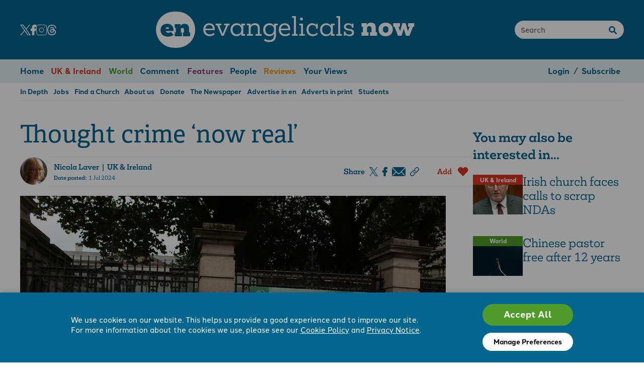

--- FILE ---
content_type: text/html; charset=utf-8
request_url: https://www.e-n.org.uk/uk-news/2024-07-thought-crime-now-real/
body_size: 44847
content:

<!DOCTYPE html>
<html>
<head>
    <meta charset="utf-8" />
    <title>
        Thought crime ‘now real’ | Evangelicals Now
    </title>
    
    <meta name="viewport" content="width=device-width, initial-scale=1" />

    <link rel="icon" href="/favicon.ico" sizes="32x32">
    <link rel="icon" href="/assets/images/favicon.iyatqzdxrbdeki7m.svg" type="image/svg+xml">
    <link rel="apple-touch-icon" href="/assets/images/favicon.yf4xptaoftvybn2f.png">

    
<meta property="og:title" content="Thought crime ‘now real’">
<meta property="og:url" content="https://www.e-n.org.uk/uk-news/2024-07-thought-crime-now-real/">

    
    <meta property="og:image" content="https://www.e-n.org.uk/media/images/file_barak3ahzqicwjas.2e16d0ba.fill-1200x630.format-jpeg.jpg">
    <meta name="twitter:image" content="https://www.e-n.org.uk/media/images/file_barak3ahzqicwjas.2e16d0ba.fill-1200x630.format-jpeg.jpg">

<meta property="og:description" content="A pro-life campaigner has been fined after refusing to move away from a &amp;lsquo;buffer zone&amp;rsquo; outside an abortion clinic in Birmingham.

Two police community support officers from West Midlands Police told Sebastian Vaughan-Spruce that he was breaching a Public Spaces Protection Order (PSPO) &amp;ndash; even though he had reportedly been standing silently outside the clinic.">
<meta property="og:type" content="website">

<meta name="twitter:card" content="summary">
<meta property="twitter:title" content="Thought crime ‘now real’">
<meta property="twitter:description" content="A pro-life campaigner has been fined after refusing to move away from a &amp;lsquo;buffer zone&amp;rsquo; outside an abortion clinic in Birmingham.

Two police community support officers from West Midlands Police told Sebastian Vaughan-Spruce that he was breaching a Public Spaces Protection Order (PSPO) &amp;ndash; even though he had reportedly been standing silently outside the clinic.">

    
    

    <link rel="stylesheet" href="https://use.typekit.net/dwc5tbt.css">
    <link rel="stylesheet" type="text/css" href="/assets/css/styles.nqfbhjrddc3b5nwz.css">
    

    <!-- Google tag (gtag.js) -->
<script>
  window.dataLayer = window.dataLayer || [];
  function gtag(){dataLayer.push(arguments);}

  gtag('consent', 'default', {
        'ad_storage': 'denied',
        'analytics_storage': 'denied',
        'functionality_storage': 'denied',
        'personalization_storage': 'denied',
        'security_storage': 'denied',
        'ad_user_data': 'denied',
        'ad_personalization': 'denied',
        'wait_for_update': 500,
    });
  gtag('js', new Date());

  gtag('config', 'G-4MWXX2P5HX'); 
</script>
<script async src="https://www.googletagmanager.com/gtag/js?id=G-4MWXX2P5HX"></script>
<meta name="google-site-verification" content="tZneaoV_1MB70eciA3rbC9rizS_6i5yT41Bfxjq_Gh4" />
<!-- FB pixel (default revoked consent, may be granted later) -->
<script>
!function(f,b,e,v,n,t,s)
{if(f.fbq)return;n=f.fbq=function(){n.callMethod?
n.callMethod.apply(n,arguments):n.queue.push(arguments)};
if(!f._fbq)f._fbq=n;n.push=n;n.loaded=!0;n.version='2.0';
n.queue=[];t=b.createElement(e);t.async=!0;
t.src=v;s=b.getElementsByTagName(e)[0];
s.parentNode.insertBefore(t,s)}(window, document,'script',
'https://connect.facebook.net/en_US/fbevents.js');
fbq('consent', 'revoke');
fbq('init', '1141388414175250');
fbq('track', 'PageView');
</script>
<noscript><img height="1" width="1" style="display:none"
src="https://www.facebook.com/tr?id=1141388414175250&ev=PageView&noscript=1"
/></noscript>
<!-- End Meta Pixel Code -->
</head>

<body>



<div class="header wrapper">
    <div class="header__socials">
        <a href="https://twitter.com/EvangelicalsNow" target="_blank" aria-label="Twitter"><svg xmlns="http://www.w3.org/2000/svg" xml:space="preserve" height='21' viewBox="0 0 20.87 21.329"><path d="m9.899 11.963-.826-1.181-6.568-9.396h2.828l5.3 7.583.826 1.18 6.89 9.857h-2.827ZM18.349 0l-6.746 7.842L6.214 0H0l8.148 11.858L0 21.328h1.841l7.124-8.28 5.69 8.28h6.215L12.42 9.032 20.19 0Z" style="fill-rule:nonzero;stroke:none"/></svg></a>
        <a href="https://www.facebook.com/EvangelicalsNow" target="_blank" aria-label="Facebook"><svg xmlns="http://www.w3.org/2000/svg" xml:space="preserve" height='21' viewBox="0 0 12 22"><path d="M13.5 1A4.5 4.5 0 0 0 9 5.5V9H6.5a.5.5 0 0 0-.5.5v4a.5.5 0 0 0 .5.5H9v8.5a.5.5 0 0 0 .5.5h4a.5.5 0 0 0 .5-.5V14h2.5a.5.5 0 0 0 .485-.379l1-4A.5.5 0 0 0 17.5 9H14V7.5A1.5 1.5 0 0 1 15.5 6h2a.5.5 0 0 0 .5-.5v-4a.5.5 0 0 0-.5-.5Z" style="fill-rule:nonzero;stroke:none" transform="translate(-6 -1)"/></svg></a>
        <a href="https://www.instagram.com/evangelicalsnow/" target="_blank" aria-label="Instagram"><svg xmlns="http://www.w3.org/2000/svg" xml:space="preserve" height='21' viewBox="0 0 21 20.293"><path d="M-70.734 79.625a1.23 1.23 0 0 0-1.227 1.226v2.916c0 .676.55 1.227 1.225 1.227h2.917c.676 0 1.225-.551 1.225-1.227v-2.916c0-.675-.55-1.226-1.225-1.226zm0 .266h2.915c.533 0 .962.428.962.96v2.916a.959.959 0 0 1-.962.962h-2.917a.959.959 0 0 1-.961-.962v-2.916c0-.532.43-.96.963-.96zm2.932.708a.233.237 0 0 0-.233.236.233.237 0 0 0 .233.237.233.237 0 0 0 .232-.237.233.237 0 0 0-.232-.236zm-1.475.495a1.217 1.217 0 1 0 .003 2.433 1.217 1.217 0 0 0-.003-2.433zm0 .263c.417 0 .954.339.95.952 0 .594-.496.953-.95.953-.433 0-.948-.344-.951-.953a.961.961 0 0 1 .95-.952z" style="opacity:1;stroke:none;stroke-miterlimit:10;" transform="matrix(3.78 0 0 3.78 271.979 -300.945)"/></svg></a>
        <a href="https://www.threads.net/@evangelicalsnow/" target="_blank" aria-label="Threads"><svg xmlns="http://www.w3.org/2000/svg" xml:space="preserve" height='21' viewBox="0 0 19.202 22.319"><path d="M14.94 10.344a7.688 7.688 0 0 0-.292-.132c-.172-3.175-1.907-4.992-4.82-5.01H9.79c-1.742 0-3.19.743-4.082 2.096l1.602 1.099C7.975 7.386 9.02 7.17 9.79 7.17h.027c.959.006 1.682.285 2.15.828.341.396.57.943.682 1.633-.85-.144-1.77-.189-2.752-.132-2.77.16-4.55 1.774-4.43 4.018.06 1.139.628 2.118 1.597 2.758.82.54 1.874.805 2.97.745 1.449-.08 2.585-.632 3.377-1.642.602-.768.983-1.762 1.151-3.015.69.417 1.202.965 1.484 1.624.48 1.12.509 2.96-.993 4.46-1.316 1.315-2.898 1.884-5.288 1.902-2.651-.02-4.657-.87-5.96-2.528-1.221-1.552-1.852-3.793-1.876-6.663.024-2.869.655-5.11 1.876-6.662 1.303-1.658 3.309-2.508 5.96-2.528 2.67.02 4.711.874 6.065 2.54.663.817 1.164 1.844 1.494 3.041l1.877-.5c-.4-1.475-1.03-2.745-1.886-3.798C15.58 1.117 13.042.022 9.772 0h-.013c-3.264.023-5.774 1.12-7.46 3.264C.8 5.171.025 7.825 0 11.152v.015c.026 3.327.8 5.98 2.3 7.888 1.686 2.143 4.196 3.241 7.46 3.264h.013c2.901-.02 4.946-.78 6.631-2.463 2.205-2.202 2.138-4.963 1.412-6.657-.522-1.216-1.515-2.203-2.874-2.855m-5.01 4.71c-1.214.069-2.474-.476-2.537-1.643-.046-.865.616-1.83 2.612-1.945.228-.013.452-.02.673-.02.724 0 1.402.07 2.019.206-.23 2.871-1.579 3.337-2.767 3.402" style="fill-rule:nonzero;stroke:none" transform="translate(.001)"/></svg></a>
    </div>
    <div class="header__logo">
        <a href="/"><span>en</span> evangelicals <strong>now</strong></a>
    </div>
    <div class="header__search">
        <form method="get" action="/search/">
        <input type="text" placeholder="Search" name="q">
        </form>
    </div>
    <div class="header__mobile-icons">
        <a href="#" data-open-mobile-menu class="header__mobile-open-menu"><svg xmlns="http://www.w3.org/2000/svg" xml:space="preserve" width="30" viewBox="0 0 30.221 23.824"><g fill="none" stroke="#fff" stroke-linecap="round" stroke-linejoin="round" stroke-width="3"><path stroke-width="2.511" d="M28.965 1.256H1.255"/><path stroke-width="2.511" d="M28.965 11.914H1.255"/><path stroke-width="2.511" d="M28.965 22.569H1.255"/></g></svg></a>
    </div>
</div>


<div class="menu__outer">
<div class="menu wrapper">
    <ul class="flow">
        <li><a href="/">Home</a></li>
        
            <li class="item-uk-news c-uk-news fg" ><a href="/uk-news/">UK &amp; Ireland</a></li>
        
            <li class="item-world-news c-world-news fg" ><a href="/world-news/">World</a></li>
        
            <li class="item-comment c-comment fg" ><a href="/comment/">Comment</a></li>
        
            <li class="item-features c-features fg" ><a href="/features/">Features</a></li>
        
            <li class="item-people c-people fg" ><a href="/people/">People</a></li>
        
            <li class="item-reviews c-reviews fg" ><a href="/reviews/">Reviews</a></li>
        
            <li class="item-your-views c-your-views fg" ><a href="/your-views/">Your Views</a></li>
        


        

        <li class="menu__right-items">
            
                <a href="/login/">Login</a>
                <span>/</span>
                <a href="/subscribe/">Subscribe</a>
            
        </li>
    </ul>
</div>
<div class="submenu wrapper">
    <ul class="flow">
        
            <li class="item-in-depth" ><a href="/in-depth/">In Depth</a></li>
        
            <li class="item-jobs" ><a href="/jobs/">Jobs</a></li>
        
            <li class="item-evangelical-churches" ><a href="/evangelical-churches/">Find a Church</a></li>
        
            <li class="item-about-us" ><a href="/about-us/">About us</a></li>
        
            <li class="item-donate" ><a href="/donate/">Donate</a></li>
        
            <li class="item-print-edition" ><a href="/print-edition/">The Newspaper</a></li>
        
            <li class="item-advertise-in-en" ><a href="/advertise-in-en/">Advertise in en</a></li>
        
            <li class="item-print-adverts" ><a href="/print-adverts/">Adverts in print</a></li>
        
            <li class="item-students" ><a href="/students/">Students</a></li>
        
    </ul>
</div>
</div>


<input type="hidden" name="csrfmiddlewaretoken" value="JpZguui5r6jXMvPsBFtZWCe2yG69RdEyUDKx7dq8f4EV4y02GhtTdrF8xa8JjFrO">





<div class="wrapper">
    <div class="columns flow gap-6 mb-2">
        <div class="columns__main article">
            

            
            <h1>Thought crime ‘now real’</h1>
            <div class="article__credit flow gap-2">
                <div class="article__credit-author">
                    
                        
                        <div class="article__credit-thumb">
                            <img src="/media/images/Nicola_Laver.2e16d0ba.fill-81x81.format-webp.webp" alt="" />
                        </div>
                    
                    <div class="article__credit-name">
                        
                            <a href="/in-depth/person/nicola-laver/">Nicola Laver</a> &nbsp;|&nbsp; 
                        
                        UK &amp; Ireland
                        
                        <div class="article__credit-date">
                            <strong>Date posted:</strong>&nbsp; 1 Jul 2024
                        </div>
                    </div>
                </div>
                
                <div class="article__credit-share">
                    Share
<a href="https://twitter.com/intent/tweet?url=https%3A//www.e-n.org.uk/uk-news/2024-07-thought-crime-now-real/" target="_blank" aria-label="Share on Twitter"><svg xmlns="http://www.w3.org/2000/svg" xml:space="preserve" height='18' viewBox="0 0 20.87 21.329"><path d="m9.899 11.963-.826-1.181-6.568-9.396h2.828l5.3 7.583.826 1.18 6.89 9.857h-2.827ZM18.349 0l-6.746 7.842L6.214 0H0l8.148 11.858L0 21.328h1.841l7.124-8.28 5.69 8.28h6.215L12.42 9.032 20.19 0Z" style="fill:#03668e;fill-opacity:1;fill-rule:nonzero;stroke:none"/></svg></a>
<a href="https://www.facebook.com/sharer/sharer.php?u=https%3A//www.e-n.org.uk/uk-news/2024-07-thought-crime-now-real/" target="_blank" aria-label="Share on Facebook"><svg xmlns="http://www.w3.org/2000/svg" xml:space="preserve" height='18' viewBox="0 0 12 22"><path d="M13.5 1A4.5 4.5 0 0 0 9 5.5V9H6.5a.5.5 0 0 0-.5.5v4a.5.5 0 0 0 .5.5H9v8.5a.5.5 0 0 0 .5.5h4a.5.5 0 0 0 .5-.5V14h2.5a.5.5 0 0 0 .485-.379l1-4A.5.5 0 0 0 17.5 9H14V7.5A1.5 1.5 0 0 1 15.5 6h2a.5.5 0 0 0 .5-.5v-4a.5.5 0 0 0-.5-.5Z" style="fill:#03668e;fill-opacity:1;fill-rule:nonzero;stroke:none" transform="translate(-6 -1)"/></svg></a>
<a href="mailto:?body=https%3A//www.e-n.org.uk/uk-news/2024-07-thought-crime-now-real/" target="_blank" aria-label="Share by email"><svg xmlns="http://www.w3.org/2000/svg" xml:space="preserve" height="18" viewBox="0 0 27.014 18"><g fill="#03668e" style="stroke-width:1.05338"><path d="M.472 192.304a.398.398 0 0 0 .556 0l3.039-3.04a.157.157 0 0 0 .037-.158.159.159 0 0 0-.125-.106l-.091-.006h-6.365a.157.157 0 0 0-.125.106.15.15 0 0 0 .037.158z" data-name="Path 1" style="stroke-width:.278705" transform="translate(10.812 -678.112) scale(3.588)"/><path d="M4.48 189.565a.056.056 0 0 0-.062 0l-1.945 1.945a.075.075 0 0 0 0 .113l1.569 1.569a.235.235 0 0 1-.333.332l-1.568-1.568a.08.08 0 0 0-.113 0l-.668.668a.866.866 0 0 1-1.22 0l-.666-.656a.075.075 0 0 0-.113 0l-1.568 1.568a.235.235 0 0 1-.333-.332l1.569-1.568a.075.075 0 0 0 0-.113l-1.945-1.945a.056.056 0 0 0-.063 0 .056.056 0 0 0-.034.042v3.763a.627.627 0 0 0 .627.627h6.274a.627.627 0 0 0 .628-.627v-3.763a.056.056 0 0 0-.035-.053z" data-name="Path 2" style="stroke-width:.278705" transform="translate(10.812 -678.112) scale(3.588)"/></g></svg></a>
<a href="https://www.e-n.org.uk/uk-news/2024-07-thought-crime-now-real/" data-copy-to-clipboard aria-label="Copy to clipboard"><svg xmlns="http://www.w3.org/2000/svg" xml:space="preserve" height="18" viewBox="0 0 17.997 17.999"><path d="M-13.368 179.663a.953.953 0 0 0-.675.278l-1.162 1.16a.961.961 0 0 0 0 1.353l.179.178a.96.96 0 0 0 1.352 0l.802-.803a.198.198 0 0 0 0-.28.198.198 0 0 0-.28-.001l-.804.802c-.22.22-.57.22-.79 0l-.177-.178a.555.555 0 0 1 0-.789l1.16-1.161c.22-.22.57-.22.79 0l.178.178a.198.198 0 0 0 .28 0 .198.198 0 0 0 0-.28l-.178-.178a.198.198 0 0 0 0-.002.953.953 0 0 0-.675-.278z" style="color:#000;fill:#03668e;stroke:none;stroke-width:.933753;stroke-linecap:round;stroke-linejoin:round;-inkscape-stroke:none" transform="matrix(3.78 0 0 3.78 58.517 -673.315)"/><path d="M-11.852 178.148a.953.953 0 0 0-.675.278.198.198 0 0 0-.002 0l-.803.803a.198.198 0 0 0 0 .28.198.198 0 0 0 .282 0l.803-.801c.22-.22.57-.22.79 0l.177.176c.22.22.22.57 0 .79l-1.16 1.162c-.22.22-.57.22-.79 0l-.179-.178a.198.198 0 0 0-.28 0 .198.198 0 0 0 0 .28l.179.178c.372.37.978.37 1.35 0l1.161-1.161a.96.96 0 0 0 0-1.35l-.178-.179a.953.953 0 0 0-.675-.278z" style="color:#000;fill:#03668e;stroke:none;stroke-width:.933753;stroke-linecap:round;stroke-linejoin:round;-inkscape-stroke:none" transform="matrix(3.78 0 0 3.78 58.517 -673.315)"/></svg></a>

                    <a class="article__credit-add" href="/subscribe/" ><span>Add</span>&nbsp;&nbsp;&nbsp;&nbsp;<svg xmlns="http://www.w3.org/2000/svg" xml:space="preserve" height="18" viewBox="0 0 29 24.753"><path fill="#d9361f" fill-rule="evenodd" d="M27.398 4.173c-2.266-4.65-8.49-5.562-12.063-1.984l-1.25 1.245-1.26-1.26C9.143-1.375 3.049-.484.778 4.167c-1.469 2.818-.786 6.38 1.443 8.62L13.45 24.48a.876.876 0 0 0 1.245.026.052.052 0 0 0 .026-.026l11.22-11.682c2.385-2.27 2.9-5.724 1.457-8.625"/></svg>&nbsp;&nbsp;&nbsp;
                    </a>
                </div>
            </div>
            
            <div class="article__image "
                 
                 >
                
                <img src="/media/images/file_barak3ahzqicwjastw6wnqoxqon7.width-846.format-webp.webp" alt="Thought crime ‘now real’" />
                <p>buffer zones protest</p>
            </div>
            

            <div class="article__body">
                
                
                    
<div class="text normal" >
    <p class="intro">A pro-life campaigner has been fined after refusing to move away from a &lsquo;buffer zone&rsquo; outside an abortion clinic in Birmingham.</p>

<p>Two police community support officers from West Midlands Police told Sebastian Vaughan-Spruce that he was breaching a Public Spaces Protection Order (PSPO) &ndash; even though he had reportedly been standing silently outside the clinic.</p>

<p>Under the Public Order Act, local authorities can impose abortion &lsquo;buffer zones&rsquo; making it an offence to engage in any act which has the effect of &lsquo;influencing any person&rsquo;s decision to access, provide or facilitate the provision of abortion services&rsquo;. Offenders face an unlimited fine.</p>
</div>

                

                
                    


<div class="subscribe-banner__fade"></div>
<div class="subscribe-banner" id="subscribe">

	

		<h3 data-block-key="uhya8">Would you like to read on?</h3><h4 data-block-key="c22b2">You can register with us now and get three free articles every month!</h4>

		

	



		<div style="position: absolute; overflow: hidden; width: 2px; height: 2px; left: -1000px;" aria-hidden="true">
    <form action="/submit/" method="post">
        <input type="hidden" name="csrfmiddlewaretoken" value="JpZguui5r6jXMvPsBFtZWCe2yG69RdEyUDKx7dq8f4EV4y02GhtTdrF8xa8JjFrO">
        <label>First Name</label>
        <input type="text" name="first_name" value="" tabindex="-1" />
        <label>Last Name</label>
        <input type="text" name="last_name" value="" tabindex="-1" />
        <label>Email</label>
        <input type="text" name="email" value="" tabindex="-1" />
        <label>Message</label>
        <textarea name="message" tabindex="-1"></textarea>
        <button type="submit" tabindex="-1">Please do not click</button>
    </form>
</div>


		<form method="post" class="form labels-above">
			<input type="hidden" name="csrfmiddlewaretoken" value="JpZguui5r6jXMvPsBFtZWCe2yG69RdEyUDKx7dq8f4EV4y02GhtTdrF8xa8JjFrO">
			<div class="flow thirds wrap col-gap-3">
				<div class="form-group">
					<label>First name</label>
					<input type="text" name="first_name" required id="id_first_name">
				</div>
				<div class="form-group">
					<label>Last name</label>
					<input type="text" name="last_name" required id="id_last_name">
				</div>
				<div class="form-group">
					<label>Email</label>
					<input type="email" name="email" maxlength="320" required id="id_email">
				</div>
				<div class="form-group">
					<label>Password</label>
					<input type="password" name="password" required id="id_password">
				</div>
				<div class="form-group">
					<label>Confirm password</label>
					<input type="password" name="password_again" required id="id_password_again">
				</div>
				<input type="hidden" name="word" value="" id="word_input" />
				<script>
					setTimeout(function() {
						document.getElementById('word_input').value = 'ac' + 'cess';
					}, 2000);
				</script>
				<div class="form-group">
					<label>&nbsp;</label>
					<button type="submit">Register</button>
				</div>
			</div>

		</form>

		<div class="subscribe-banner__copy">
			<p class="subscribe-banner__call">
				Or become a <a href="/subscribe/">subscriber</a> to get <i>unlimited access</i>
				<!-- Or become a <a href="/subscribe/">subscriber</a> to get <span>unlimited access</span> -->
			</p>
			<p class="subscribe-banner__links">Already have an account? <a href="/login?next=/uk-news/2024-07-thought-crime-now-real/">log in</a> &nbsp;|&nbsp; Have an access&nbsp;code? <a href="?access_code#subscribe">click here</a></p>
			<p class="subscribe-banner__smallprint">Click <a href="/privacy-policy/" target="_blank">here</a> to find out how we take care of your personal&nbsp;data.</p>
		</div>

	


</div>
<div class="subscribe-banner__under"></div>

                
            </div>

            <div class="article__stats flow gap-2">
                <div class="article__stats-share">
                    Share
                    <a href="https://twitter.com/intent/tweet?url=https%3A//www.e-n.org.uk/uk-news/2024-07-thought-crime-now-real/" aria-label="Share on Twitter"><svg xmlns="http://www.w3.org/2000/svg" xml:space="preserve" height='18' viewBox="0 0 20.87 21.329"><path d="m9.899 11.963-.826-1.181-6.568-9.396h2.828l5.3 7.583.826 1.18 6.89 9.857h-2.827ZM18.349 0l-6.746 7.842L6.214 0H0l8.148 11.858L0 21.328h1.841l7.124-8.28 5.69 8.28h6.215L12.42 9.032 20.19 0Z" style="fill:#03668e;fill-opacity:1;fill-rule:nonzero;stroke:none"/></svg></a>
                    <a href="https://www.facebook.com/sharer/sharer.php?u=https%3A//www.e-n.org.uk/uk-news/2024-07-thought-crime-now-real/" aria-label="Share on Facebook"><svg xmlns="http://www.w3.org/2000/svg" xml:space="preserve" height='18' viewBox="0 0 12 22"><path d="M13.5 1A4.5 4.5 0 0 0 9 5.5V9H6.5a.5.5 0 0 0-.5.5v4a.5.5 0 0 0 .5.5H9v8.5a.5.5 0 0 0 .5.5h4a.5.5 0 0 0 .5-.5V14h2.5a.5.5 0 0 0 .485-.379l1-4A.5.5 0 0 0 17.5 9H14V7.5A1.5 1.5 0 0 1 15.5 6h2a.5.5 0 0 0 .5-.5v-4a.5.5 0 0 0-.5-.5Z" style="fill:#03668e;fill-opacity:1;fill-rule:nonzero;stroke:none" transform="translate(-6 -1)"/></svg></a>
                    <a href="mailto:?body=https%3A//www.e-n.org.uk/uk-news/2024-07-thought-crime-now-real/" aria-label="Share by email"><svg xmlns="http://www.w3.org/2000/svg" xml:space="preserve" height="18" viewBox="0 0 27.014 18"><g fill="#03668e" style="stroke-width:1.05338"><path d="M.472 192.304a.398.398 0 0 0 .556 0l3.039-3.04a.157.157 0 0 0 .037-.158.159.159 0 0 0-.125-.106l-.091-.006h-6.365a.157.157 0 0 0-.125.106.15.15 0 0 0 .037.158z" data-name="Path 1" style="stroke-width:.278705" transform="translate(10.812 -678.112) scale(3.588)"/><path d="M4.48 189.565a.056.056 0 0 0-.062 0l-1.945 1.945a.075.075 0 0 0 0 .113l1.569 1.569a.235.235 0 0 1-.333.332l-1.568-1.568a.08.08 0 0 0-.113 0l-.668.668a.866.866 0 0 1-1.22 0l-.666-.656a.075.075 0 0 0-.113 0l-1.568 1.568a.235.235 0 0 1-.333-.332l1.569-1.568a.075.075 0 0 0 0-.113l-1.945-1.945a.056.056 0 0 0-.063 0 .056.056 0 0 0-.034.042v3.763a.627.627 0 0 0 .627.627h6.274a.627.627 0 0 0 .628-.627v-3.763a.056.056 0 0 0-.035-.053z" data-name="Path 2" style="stroke-width:.278705" transform="translate(10.812 -678.112) scale(3.588)"/></g></svg></a>

                    <a href="https://www.e-n.org.uk/uk-news/2024-07-thought-crime-now-real/" data-copy-to-clipboard aria-label="Copy to clipboard"><svg xmlns="http://www.w3.org/2000/svg" xml:space="preserve" height="18" viewBox="0 0 17.997 17.999"><path d="M-13.368 179.663a.953.953 0 0 0-.675.278l-1.162 1.16a.961.961 0 0 0 0 1.353l.179.178a.96.96 0 0 0 1.352 0l.802-.803a.198.198 0 0 0 0-.28.198.198 0 0 0-.28-.001l-.804.802c-.22.22-.57.22-.79 0l-.177-.178a.555.555 0 0 1 0-.789l1.16-1.161c.22-.22.57-.22.79 0l.178.178a.198.198 0 0 0 .28 0 .198.198 0 0 0 0-.28l-.178-.178a.198.198 0 0 0 0-.002.953.953 0 0 0-.675-.278z" style="color:#000;fill:#03668e;stroke:none;stroke-width:.933753;stroke-linecap:round;stroke-linejoin:round;-inkscape-stroke:none" transform="matrix(3.78 0 0 3.78 58.517 -673.315)"/><path d="M-11.852 178.148a.953.953 0 0 0-.675.278.198.198 0 0 0-.002 0l-.803.803a.198.198 0 0 0 0 .28.198.198 0 0 0 .282 0l.803-.801c.22-.22.57-.22.79 0l.177.176c.22.22.22.57 0 .79l-1.16 1.162c-.22.22-.57.22-.79 0l-.179-.178a.198.198 0 0 0-.28 0 .198.198 0 0 0 0 .28l.179.178c.372.37.978.37 1.35 0l1.161-1.161a.96.96 0 0 0 0-1.35l-.178-.179a.953.953 0 0 0-.675-.278z" style="color:#000;fill:#03668e;stroke:none;stroke-width:.933753;stroke-linecap:round;stroke-linejoin:round;-inkscape-stroke:none" transform="matrix(3.78 0 0 3.78 58.517 -673.315)"/></svg></a>
                </div>
                <div class="article__nav-links">
                    
                    <a href="/uk-news/2024-07-killing-of-disabled-unborn-on-the-rise/" >&lt; Previous article</a><span>|</span>
                    
                    <a href="../">UK &amp; Ireland</a><span>|</span>
                    
                    <a href="/uk-news/2024-07-fishers-of-men-and-fish/" >Next article &gt;</a>
                    
                </div>
            </div>
            
            
            <div class="article__credit">
                <a href="/in-depth/person/nicola-laver/">Read more articles by Nicola Laver &gt;&gt;</a>
            </div>
            

            
            <div class="flow equal gap-3">
                


<div class="rowteaser flow equal c-comment ">
    
        <a href="/comment/the-gettys-at-christmas-as-perfect-as-it-could-be-this-side-of-eternity/" class="rowteaser__thumb">
            <div>
                
                    
                
                <div class="rowteaser__label" >Comment</div>
                <img src="/media/images/Gettys_Home_for_Chris.2e16d0ba.fill-182x146.format-webp.webp" alt="The Gettys at Christmas: &#x27;As perfect as it could be this side of eternity&#x27;" style="" />
            </div>
        </a>
    

    <div class="rowteaser__body"><div>
        <a href="/comment/the-gettys-at-christmas-as-perfect-as-it-could-be-this-side-of-eternity/"><h2>The Gettys at Christmas: &#x27;As perfect as it could be this side of eternity&#x27;</h2></a>
        
        
            <p>One week before Christmas, more than 5,000 people filled the iconic Royal Albert Hall for a Christ-focused festive blend of …</p>
        
    </div></div>
</div>

                


<div class="rowteaser flow equal c-world-news ">
    
        <a href="/world-news/2026-01-abortion-progress-and-setback/" class="rowteaser__thumb">
            <div>
                
                    
                
                <div class="rowteaser__label" >World</div>
                <img src="/media/images/Monaco003_miP3agi.2e16d0ba.fill-182x146.format-webp.webp" alt="Abortion: Progress and setback" style="" />
            </div>
        </a>
    

    <div class="rowteaser__body"><div>
        <a href="/world-news/2026-01-abortion-progress-and-setback/"><h2>Abortion: Progress and setback</h2></a>
        
        
            <p>Monaco has ruled out legalising abortion. Its Minister of State told the Principality’s legislative assembly on 26 November that it …</p>
        
    </div></div>
</div>

            </div>
            

        </div>
        <div class="columns__right article__sidebar">
            <div class="article__sidebar-float">
                
                    <h3>You may also be interested in...</h3>

                    
                        


<div class="rowteaser flow equal c-uk-news tiny">
    
        <a href="/uk-news/irish-church-faces-calls-to-scrap-ndas/" class="rowteaser__thumb">
            <div>
                
                    
                
                <div class="rowteaser__label" >UK &amp; Ireland</div>
                <img src="/media/images/Doug_Beattie.2e16d0ba.fill-99x79.format-webp.webp" alt="Irish church faces calls to scrap NDAs" style="" />
            </div>
        </a>
    

    <div class="rowteaser__body"><div>
        <a href="/uk-news/irish-church-faces-calls-to-scrap-ndas/"><h2>Irish church faces calls to scrap NDAs</h2></a>
        
        
            <p>The Presbyterian Church in Ireland (PCI), which is under police investigation for safeguarding failings over several years, has denied using …</p>
        
    </div></div>
</div>

                    
                        


<div class="rowteaser flow equal c-world-news tiny">
    
        <a href="/world-news/2026-01-chinese-pastor-free-after-12-years/" class="rowteaser__thumb">
            <div>
                
                    
                
                <div class="rowteaser__label" >World</div>
                <img src="/media/images/amaury-gutierrez-rzmQOn.6cb86ea3.fill-99x79.format-webp.webp" alt="Chinese pastor free after 12 years" style="object-position: 100.000% 0.000%" />
            </div>
        </a>
    

    <div class="rowteaser__body"><div>
        <a href="/world-news/2026-01-chinese-pastor-free-after-12-years/"><h2>Chinese pastor free after 12 years</h2></a>
        
        
            <p>A Chinese pastor has been released after serving a 12-year prison sentence. Zhang Shaojie and other church leaders in Henan …</p>
        
    </div></div>
</div>

                    
                        


<div class="rowteaser flow equal c-uk-news tiny">
    
        <a href="/uk-news/2026-01-warning-over-ai-deception/" class="rowteaser__thumb">
            <div>
                
                    
                
                <div class="rowteaser__label" >UK &amp; Ireland</div>
                <img src="/media/images/iStock-2223674126.2e16d0ba.fill-99x79.format-webp.webp" alt="Warning over AI ‘deception’" style="" />
            </div>
        </a>
    

    <div class="rowteaser__body"><div>
        <a href="/uk-news/2026-01-warning-over-ai-deception/"><h2>Warning over AI ‘deception’</h2></a>
        
        
            <p>An international machine-learning expert has warned of the dangers of “anthropomorphising” artificial intelligence (AI) machines, saying guardrails must be built …</p>
        
    </div></div>
</div>

                    
                

                
                
                    

<div class="avert" data-rotate="1160" data-location="sidebar" >
    
        <a href="https://oakhill.short.gy/enwebsiteoct" target="_blank" data-count="1160">
            
                
                <img class="avert__img-square" src="/media/images/EN_web_add_600_x_600_px_jxNMthj.width-768.format-webp.webp" />
            
            
                
                <img class="avert__img-landscape" src="/media/images/EN_web_add_1300_x_360_px_Yv4dP3b.width-1182.format-webp.webp" />
            
        </a>
    
</div>

                
                    

<div class="avert" data-rotate="1162" data-location="sidebar" >
    
        <a href="https://allsouls.org/Groups/152145/Jobs.aspx?redirected=1" target="_blank" data-count="1162">
            
                
                <img class="avert__img-square" src="/media/images/All_Souls_square_edited.width-768.format-webp.webp" />
            
            
                
                <img class="avert__img-landscape" src="/media/images/All_Souls_long_edited.width-1182.format-webp.webp" />
            
        </a>
    
</div>

                
                
            </div>
        </div>
    </div>

    <div class="flow equal gap-2">
        


<div class="signpost has-icon"  >
    <div class="signpost__icon"><svg xmlns="http://www.w3.org/2000/svg" version="1.1" xmlns:xlink="http://www.w3.org/1999/xlink" width="45" height="45" x="0" y="0" viewBox="6 0 682.667 682.667" style="enable-background:new 0 0 512 512" xml:space="preserve"><g><defs><clipPath id="a" clipPathUnits="userSpaceOnUse"><path d="M0 512h512V0H0Z" fill="#ffffff" opacity="1" data-original="#000000"></path></clipPath></defs><g clip-path="url(#a)" transform="matrix(1.33333 0 0 -1.33333 0 682.667)"><path d="m0 0-131.588-131.588c-11.716-11.716-11.716-30.711 0-42.427 11.715-11.715 30.711-11.715 42.426 0L42.426-42.427Z" style="stroke-width:15;stroke-linecap:round;stroke-linejoin:round;stroke-miterlimit:10;stroke-dasharray:none;stroke-opacity:1" transform="translate(147.875 190.302)" fill="none" stroke="#ffffff" stroke-width="15" stroke-linecap="round" stroke-linejoin="round" stroke-miterlimit="10" stroke-dasharray="none" stroke-opacity="" data-original="#000000" opacity="1"></path><path d="m0 0 42.426-42.427" style="stroke-width:15;stroke-linecap:round;stroke-linejoin:round;stroke-miterlimit:10;stroke-dasharray:none;stroke-opacity:1" transform="translate(126.662 169.089)" fill="none" stroke="#ffffff" stroke-width="15" stroke-linecap="round" stroke-linejoin="round" stroke-miterlimit="10" stroke-dasharray="none" stroke-opacity="" data-original="#000000" opacity="1"></path><path d="m0 0 28.976 28.977" style="stroke-width:15;stroke-linecap:round;stroke-linejoin:round;stroke-miterlimit:10;stroke-dasharray:none;stroke-opacity:1" transform="translate(154.946 183.23)" fill="none" stroke="#ffffff" stroke-width="15" stroke-linecap="round" stroke-linejoin="round" stroke-miterlimit="10" stroke-dasharray="none" stroke-opacity="" data-original="#000000" opacity="1"></path><path d="m0 0 28.977 28.977" style="stroke-width:15;stroke-linecap:round;stroke-linejoin:round;stroke-miterlimit:10;stroke-dasharray:none;stroke-opacity:1" transform="translate(183.231 154.945)" fill="none" stroke="#ffffff" stroke-width="15" stroke-linecap="round" stroke-linejoin="round" stroke-miterlimit="10" stroke-dasharray="none" stroke-opacity="" data-original="#000000" opacity="1"></path><path d="M0 0c-99.252 0-180-80.747-180-180 0-99.252 80.748-180 180-180s180 80.748 180 180C180-80.747 99.252 0 0 0Z" style="stroke-width:15;stroke-linecap:round;stroke-linejoin:round;stroke-miterlimit:10;stroke-dasharray:none;stroke-opacity:1" transform="translate(324.5 504.5)" fill="none" stroke="#ffffff" stroke-width="15" stroke-linecap="round" stroke-linejoin="round" stroke-miterlimit="10" stroke-dasharray="none" stroke-opacity="" data-original="#000000" opacity="1"></path><path d="M0 0c-21.181-25.869-33.908-58.914-33.908-94.879 0-82.71 67.289-150 150-150 82.71 0 150 67.29 150 150 0 82.711-67.29 150-150 150-35.965 0-69.009-12.726-94.879-33.908" style="stroke-width:15;stroke-linecap:round;stroke-linejoin:round;stroke-miterlimit:10;stroke-dasharray:none;stroke-opacity:1" transform="translate(208.408 419.379)" fill="none" stroke="#ffffff" stroke-width="15" stroke-linecap="round" stroke-linejoin="round" stroke-miterlimit="10" stroke-dasharray="none" stroke-opacity="" data-original="#000000" opacity="1"></path></g></g></svg></div>
    <h4>About en</h4>
    <!-- <h4>Subscribe to<br /><span class="logogram">evangelicals <strong>now</strong></span></h4> -->
    <p>Our vision, values and history</p>
    <a href="/about-us/" class="signpost__button">Read more</a>
</div>

        


<div class="signpost has-icon" style="--c: #9ac0d0" >
    <div class="signpost__icon"><svg xmlns="http://www.w3.org/2000/svg" version="1.1" xmlns:xlink="http://www.w3.org/1999/xlink" width="60" height="60" x="0" y="0" viewBox="65 0 682.667 682.667" style="enable-background:new 0 0 512 512" xml:space="preserve" class=""><g><defs><clipPath id="a" clipPathUnits="userSpaceOnUse"><path d="M0 512h512V0H0Z" fill="#ffffff" opacity="1" data-original="#000000" class=""></path></clipPath><clipPath id="b" clipPathUnits="userSpaceOnUse"><path d="M0 512h512V0H0Z" fill="#ffffff" opacity="1" data-original="#000000" class=""></path></clipPath></defs><path d="M0 0v-79.525" style="stroke-width:30;stroke-linecap:butt;stroke-linejoin:miter;stroke-miterlimit:10;stroke-dasharray:none;stroke-opacity:1" transform="matrix(1.33333 0 0 -1.33333 341.333 198.667)" fill="none" stroke="#ffffff" stroke-width="30" stroke-linecap="butt" stroke-linejoin="miter" stroke-miterlimit="10" stroke-dasharray="none" stroke-opacity="" data-original="#000000" opacity="1"></path><g clip-path="url(#a)" transform="matrix(1.33333 0 0 -1.33333 0 682.667)"><path d="M0 0v-222" style="stroke-width:30;stroke-linecap:butt;stroke-linejoin:miter;stroke-miterlimit:10;stroke-dasharray:none;stroke-opacity:1" transform="translate(256 222)" fill="none" stroke="#ffffff" stroke-width="30" stroke-linecap="butt" stroke-linejoin="miter" stroke-miterlimit="10" stroke-dasharray="none" stroke-opacity="" data-original="#000000" opacity="1"></path><path d="M0 0c0-18.933-15.348-34.28-34.279-34.28-18.932 0-34.28 15.347-34.28 34.28 0 18.932 15.348 34.279 34.28 34.279C-15.348 34.279 0 18.932 0 0" style="fill-opacity:1;fill-rule:nonzero;stroke:none" transform="translate(290.28 477.72)" fill="#ffffff" data-original="#000000" class="" opacity="1"></path><path d="M0 0h-286.098v103.029H0l54.172-51.514Z" style="fill-opacity:1;fill-rule:nonzero;stroke:none" transform="translate(371.963 349.41)" fill="#ffffff" data-original="#000000" class="" opacity="1"></path><path d="M0 0h286.098v103.03H0l-54.172-51.514Z" style="fill-opacity:1;fill-rule:nonzero;stroke:none" transform="translate(140.037 204.48)" fill="#ffffff" data-original="#000000" class="" opacity="1"></path></g><g clip-path="url(#b)" transform="matrix(1.33333 0 0 -1.33333 0 682.667)"><path d="m0 0 348.504 321.452c24.978 24.083 25.342 63.972.808 88.507-24.536 24.534-64.424 24.171-88.507-.808L-60.647 60.647l-82.519 11.799-37.255-37.256 48.897-48.895 54.974-2.197 2.197-54.975 48.896-48.896 37.256 37.254z" style="fill-opacity:1;fill-rule:nonzero;stroke:none" transform="translate(691.606 -433.042)" fill="#ffffff" data-original="#000000" class="" opacity="1"></path><path d="m0 0 348.504 321.452c24.978 24.083 25.342 63.972.808 88.507-24.536 24.534-64.424 24.171-88.507-.808L-60.647 60.647l-82.519 11.799-37.255-37.256 48.897-48.895 54.974-2.197 2.197-54.975 48.896-48.896 37.256 37.254z" style="stroke-width:30;stroke-linecap:butt;stroke-linejoin:miter;stroke-miterlimit:10;stroke-dasharray:none;stroke-opacity:1" transform="translate(691.606 -433.042)" fill="none" stroke="#ffffff" stroke-width="30" stroke-linecap="butt" stroke-linejoin="miter" stroke-miterlimit="10" stroke-dasharray="none" stroke-opacity="" data-original="#ffffff" opacity="1"></path></g></g></svg></div>
    <h4>Looking for a job?</h4>
    <!-- <h4>Subscribe to<br /><span class="logogram">evangelicals <strong>now</strong></span></h4> -->
    <p>Browse all our current job adverts</p>
    <a href="/jobs/" class="signpost__button">Search</a>
</div>

    </div>
</div>




<div class="footer wrapper">
    <div class="flow equal">
    
        
            <ul>
            
                
                    <li><h3>Useful links</h3></li>
                
            
                
                    <li><a href="/about-us/">About us</a></li>
                
            
                
                    <li><a href="/in-depth/">Browse by topic</a></li>
                
            
                
                    <li><a href="/donate/">Give to support en</a></li>
                
            
                
                    <li><a href="/print-edition/">The Newspaper</a></li>
                
            
                
                    <li><a href="/jobs/">Jobs</a></li>
                
            
            </ul>
        
    
        
            <ul>
            
                
                    <li><h3>Keep in touch</h3></li>
                
            
                
                    <li><a href="/about-us/contact-us/">Contact us</a></li>
                
            
                
                    <li><a href="/about-us/contact-us/">Submit an article</a></li>
                
            
                
                    <li><a href="/advertise-in-en/">Advertise with us</a></li>
                
            
                
                    <li class="footer__socials">
                        
                            <a href="https://twitter.com/EvangelicalsNow" target="_blank" aria-label="Share on Twitter"><svg xmlns="http://www.w3.org/2000/svg" xml:space="preserve" height='21' viewBox="0 0 20.87 21.329"><path d="m9.899 11.963-.826-1.181-6.568-9.396h2.828l5.3 7.583.826 1.18 6.89 9.857h-2.827ZM18.349 0l-6.746 7.842L6.214 0H0l8.148 11.858L0 21.328h1.841l7.124-8.28 5.69 8.28h6.215L12.42 9.032 20.19 0Z" style="fill:#666666;fill-opacity:1;fill-rule:nonzero;stroke:none"/></svg></a>
                        
                            <a href="https://www.facebook.com/EvangelicalsNow" target="_blank" aria-label="Share on Facebook"><svg xmlns="http://www.w3.org/2000/svg" xml:space="preserve" height='21' viewBox="0 0 12 22"><path d="M13.5 1A4.5 4.5 0 0 0 9 5.5V9H6.5a.5.5 0 0 0-.5.5v4a.5.5 0 0 0 .5.5H9v8.5a.5.5 0 0 0 .5.5h4a.5.5 0 0 0 .5-.5V14h2.5a.5.5 0 0 0 .485-.379l1-4A.5.5 0 0 0 17.5 9H14V7.5A1.5 1.5 0 0 1 15.5 6h2a.5.5 0 0 0 .5-.5v-4a.5.5 0 0 0-.5-.5Z" style="fill:#666666;fill-opacity:1;fill-rule:nonzero;stroke:none" transform="translate(-6 -1)"/></svg></a>
                        
                            <a href="https://www.instagram.com/evangelicalsnow/" target="_blank" aria-label="Share on Instagram"><svg xmlns="http://www.w3.org/2000/svg" xml:space="preserve" height='21' viewBox="0 0 20.291 20.29"><path d="M10.485 3.947a.402.402 0 0 1 0-.803" style="fill:none;stroke:#666666;stroke-width:1;stroke-linecap:butt;stroke-linejoin:miter;stroke-miterlimit:10;stroke-dasharray:none;stroke-opacity:1" transform="translate(5.238 1.028)"/><path d="M10.333 3.947a.402.402 0 0 0 0-.803" style="fill:none;stroke:#666666;stroke-width:1;stroke-linecap:butt;stroke-linejoin:miter;stroke-miterlimit:10;stroke-dasharray:none;stroke-opacity:1" transform="translate(5.39 1.028)"/><path d="M.859 4.991A4.133 4.133 0 0 1 4.992.858h11.023a4.133 4.133 0 0 1 4.133 4.133v11.023a4.133 4.133 0 0 1-4.133 4.134H4.99a4.133 4.133 0 0 1-4.133-4.134V4.99l.002.001z" style="fill:none;stroke:#666666;stroke-width:1;stroke-linecap:butt;stroke-linejoin:miter;stroke-miterlimit:10;stroke-dasharray:none;stroke-opacity:1" transform="translate(-.357 -.358)"/><path d="M4.312 8.408a4.096 4.096 0 1 0 8.193 0 4.096 4.096 0 0 0-8.193 0" style="fill:none;stroke:#666666;stroke-width:1;stroke-linecap:butt;stroke-linejoin:miter;stroke-miterlimit:10;stroke-dasharray:none;stroke-opacity:1" transform="translate(1.738 1.737)"/></svg></a>
                        
                            <a href="https://www.threads.net/@evangelicalsnow/" target="_blank" aria-label="Share on Threads"><svg xmlns="http://www.w3.org/2000/svg" xml:space="preserve" height='21' viewBox="0 0 19.202 22.319"><path d="M14.94 10.344a7.688 7.688 0 0 0-.292-.132c-.172-3.175-1.907-4.992-4.82-5.01H9.79c-1.742 0-3.19.743-4.082 2.096l1.602 1.099C7.975 7.386 9.02 7.17 9.79 7.17h.027c.959.006 1.682.285 2.15.828.341.396.57.943.682 1.633-.85-.144-1.77-.189-2.752-.132-2.77.16-4.55 1.774-4.43 4.018.06 1.139.628 2.118 1.597 2.758.82.54 1.874.805 2.97.745 1.449-.08 2.585-.632 3.377-1.642.602-.768.983-1.762 1.151-3.015.69.417 1.202.965 1.484 1.624.48 1.12.509 2.96-.993 4.46-1.316 1.315-2.898 1.884-5.288 1.902-2.651-.02-4.657-.87-5.96-2.528-1.221-1.552-1.852-3.793-1.876-6.663.024-2.869.655-5.11 1.876-6.662 1.303-1.658 3.309-2.508 5.96-2.528 2.67.02 4.711.874 6.065 2.54.663.817 1.164 1.844 1.494 3.041l1.877-.5c-.4-1.475-1.03-2.745-1.886-3.798C15.58 1.117 13.042.022 9.772 0h-.013c-3.264.023-5.774 1.12-7.46 3.264C.8 5.171.025 7.825 0 11.152v.015c.026 3.327.8 5.98 2.3 7.888 1.686 2.143 4.196 3.241 7.46 3.264h.013c2.901-.02 4.946-.78 6.631-2.463 2.205-2.202 2.138-4.963 1.412-6.657-.522-1.216-1.515-2.203-2.874-2.855m-5.01 4.71c-1.214.069-2.474-.476-2.537-1.643-.046-.865.616-1.83 2.612-1.945.228-.013.452-.02.673-.02.724 0 1.402.07 2.019.206-.23 2.871-1.579 3.337-2.767 3.402" style="fill:#666666;fill-opacity:1;fill-rule:nonzero;stroke:none" transform="translate(.001)"/></svg></a>
                        
                    </li>
                
            
            </ul>
        
    
        
            <ul>
            
                
                    <li><h3>Subscribe</h3></li>
                
            
                
                    <li><a href="/subscribe/">Subscribe today</a></li>
                
            
                
                    <li><a href="/subscribe/gift">Give a subscription</a></li>
                
            
                
                    <li><a href="/register/">Get free articles</a></li>
                
            
                
                    <li><a href="/login/">Login</a></li>
                
            
            </ul>
        
    
        
            <ul>
            
                
                    <li><h3>Important info.</h3></li>
                
            
                
                    <li><a href="/terms-and-conditions/">Terms &amp; conditions</a></li>
                
            
                
                    <li><a href="/privacy-policy/">Privacy policy</a></li>
                
            
                
                    <li><a href="/cookie-policy/">Cookie policy</a></li>
                
            
                
                    <li><a href="#cookie-preferences">Cookie preferences</a></li>
                
            
            </ul>
        
    
    </div>

    <div class="footer__copyright">
        <p><p data-block-key="nv6v6"><b>Registered Charity No. 296794.</b> All content Evangelicals Now</p></p>
    </div>

</div>

    <script>(function(){var st=setTimeout,e=encodeURIComponent,sk=1;st(function(){st(function(){sk=0},100);st(function(){sk=1},300);st(function(){if(sk)return;var x=new XMLHttpRequest();x.open("POST","/__tt/",true);x.setRequestHeader('Content-type','application/x-www-form-urlencoded');x.send("i=18127331770383224610&p=" + e(location.href)+"&r="+e(document.referrer)+"&t="+(new Date().getTimezoneOffset()))},200)},100)})();</script>
    <script type="text/javascript" src="/assets/js/site.tzt3u5cg354akqfv.js"></script>
    
    
    <script>
        setTimeout(
            function() {
                fetch('/api/view/?page_id=187016', {
                    method: 'POST',
                }); 
            }, 3000
        );
    </script>
    
    
</body>
</html>


--- FILE ---
content_type: text/css; charset=utf-8
request_url: https://www.e-n.org.uk/assets/css/styles.nqfbhjrddc3b5nwz.css
body_size: 12077
content:
.normal h1{color:#03668e;font-weight:800}.normal h2{font:1.5rem Mokoko,sans-serif;font-weight:500}.normal h2,.normal h3{color:#03668e;margin:0 0 .5rem}.normal h3{font:1.1rem Mokoko,sans-serif;font-weight:500}.normal h3 b,.normal h3 strong{font-weight:800}.normal p{margin:0 0 2rem}.normal li a,.normal p a{color:#03668e;text-decoration:underline}.normal .smallprint{border-top:1px solid #eaeaea;color:#666;font-size:.8rem;margin-top:2rem;padding-top:.5rem}.normal ol{counter-reset:item;list-style:none;margin:0 0 2rem}.normal ol>li{counter-increment:item;margin-bottom:.3rem}.normal ol>li:before{border-radius:100%;color:#03668e;content:counter(item);display:inline-block;font:1.2em Adelle,sans-serif;font-weight:700;min-width:1.1rem;padding-right:.1rem;width:1.2em}.normal ul{list-style:disc;list-style-position:inside;margin:0 0 2rem}.normal ul>li{margin-bottom:.2rem;padding-left:.3rem}.normal ul>li::marker{min-width:1.1rem}*,body,html{box-sizing:border-box;margin:0;padding:0}body,button,html{font:18px halcom,sans-serif;line-height:1.4em}body{color:#101010}h1{color:var(--c);font:3rem Mokoko,sans-serif;font-weight:800;line-height:1.2em;margin:0 0 2.2rem}h1 span{font-weight:400}h2{color:var(--c);font:1.5rem Mokoko,sans-serif;font-weight:800;margin:0 0 1rem}p{font:1rem Halcom,sans-serif;line-height:1.4em;overflow-wrap:break-word}a{color:inherit;text-decoration:none}ul{list-style:none}hr{border:none;border-bottom:2px solid #f6f6f6;margin-bottom:2rem}@media (max-width:767px){body,button,html,li{font-size:17px;line-height:1.4em}h1{font-size:2.5rem;line-height:1.1em}p{margin-bottom:1.5rem}}@media (min-width:768px) and (max-width:950px){body,button,html,li{font-size:14px;line-height:1.4em}}@media (min-width:951px) and (max-width:1150px){body,button,html,li{font-size:15px;line-height:1.4em}}.preamble p{line-height:1.35em;margin:0 0 1.6rem}.preamble .text{margin-bottom:3rem}.preamble p a{color:#03668e}.hover-links a:hover,.preamble p a{text-decoration:underline}.grid{display:grid;gap:1.5rem}.grid.cols-2{grid-template-columns:1fr 1fr}@media (max-width:767px){.grid.cols-2{grid-template-columns:1fr}}.flow{display:-webkit-box;display:-moz-box;display:-ms-flexbox;display:-webkit-flex;display:flex;-ms-flex-direction:row;-webkit-flex-direction:row;-moz-flex-direction:row;flex-direction:row}.flow.column{-ms-flex-direction:column;-webkit-flex-direction:column;-moz-flex-direction:column;flex-direction:column}.flow.wrap{-ms-flex-wrap:wrap;-webkit-flex-wrap:wrap;-moz-flex-wrap:wrap;flex-wrap:wrap}.flow.thirds.col-gap-3>*,.flow.thirds.gap-3>*{-ms-flex:1 1 calc(33.333% - 1rem);-webkit-flex:1 1 calc(33.333% - 1rem);-moz-flex:1 1 calc(33.333% - 1rem);flex:1 1 calc(33.333% - 1rem)}.two-one-thirds.gap-3>:first-child{-ms-flex:1 1 calc(66.667% - 0.5rem);-webkit-flex:1 1 calc(66.667% - 0.5rem);-moz-flex:1 1 calc(66.667% - 0.5rem);flex:1 1 calc(66.667% - 0.5rem)}.two-one-thirds.gap-3>:last-child{-ms-flex:1 1 calc(33.333% - 1rem);-webkit-flex:1 1 calc(33.333% - 1rem);-moz-flex:1 1 calc(33.333% - 1rem);flex:1 1 calc(33.333% - 1rem)}.flow.spaced{-ms-justify-content:space-between;-webkit-justify-content:space-between;-moz-justify-content:space-between;justify-content:space-between}.flex-shrink-0{flex-shrink:0}@media only screen and (min-width:768px){.flow.equal>*{-ms-flex:1 1 0;-webkit-flex:1 1 0;-moz-flex:1 1 0;flex:1 1 0}}@media only screen and (max-width:767px){.flow:not(.mobile-row){-ms-flex-direction:column;-webkit-flex-direction:column;-moz-flex-direction:column;flex-direction:column}}.serif h1{color:#03668e;margin:0 0 1.7rem}.serif h1+p{color:#03668e;font:1.2rem Mokoko,sans-serif;line-height:1.3em}.serif p{font:1.2rem itc-slimbach,sans-serif;line-height:1.35em;margin:0 0 1.6rem}.wrapper{padding-left:max(20px,50% - 600px);padding-right:max(20px,50% - 600px)}.wrapper .wrapper{padding-left:0;padding-right:0}html{--c:#03668e}.fg{color:var(--c)}.c-blue{--c:#03668e}.c-uk-news{--c:#d9361f}.c-green,.c-world-news{--c:#509c2a}.c-features{--c:#8d3c84}.c-orange,.c-reviews{--c:#f39302}.actions:not(#\#){padding:1rem 0}.actions.center:not(#\#){text-align:center}.actions__button:not(#\#){background:#03668e;border-radius:999px;color:#fff;font-size:.8rem;font-weight:800;opacity:1;padding:.35rem 1rem;transition:opacity .2s ease}.actions__button:hover:not(#\#){opacity:.8}.columns__main:not(#\#){-ms-flex:1 1 0;-webkit-flex:1 1 0;-moz-flex:1 1 0;flex:1 1 0}.columns__left:not(#\#),.columns__right:not(#\#){-ms-flex:0 1 25%;-webkit-flex:0 1 25%;-moz-flex:0 1 25%;flex:0 1 25%}.columns__float:not(#\#){position:sticky;top:1rem}.columns__main:not(#\#)>.wrapper{padding-left:0;padding-right:0}.form:not(#\#){margin:0 0 2rem}.form.narrow:not(#\#){max-width:25rem}.form:not(#\#) input[type=email],.form:not(#\#) input[type=password],.form:not(#\#) input[type=text],.form:not(#\#) select,.form:not(#\#) textarea{background:#fff;border:1px solid #d4e5ec;border-radius:999px;display:block;font:1rem Halcom,sans-serif;margin:0 0 1rem;padding:.75rem 1.25rem;width:100%}.form:not(#\#) select{padding-right:2rem}.form:not(#\#) textarea{border-radius:1.5em}.form:not(#\#) input[type=email]:focus,.form:not(#\#) input[type=text]:focus{outline:1px solid #03668e}.form:not(#\#) label{display:block;margin:0 0 .75rem}.form:not(#\#) .button,.form:not(#\#) button{background:#03668e;border:none;border-radius:999px;color:#fff;cursor:pointer;font:1.03rem Halcom,sans-serif;font-weight:700;padding:.5rem 1.25rem}.form:not(#\#) .button[data-secondary],.form:not(#\#) button[data-secondary]{background:#e8e8e8;color:#101010}.form:not(#\#) .button[data-small],.form:not(#\#) button[data-small]{font-size:.9rem;padding:.3rem 1rem}.form:not(#\#) .button+.button{margin-left:.5rem}.state-select:not(#\#){display:none}[data-selected-country=US]:not(#\#) .state-select{display:block}.form:not(#\#) input[type=checkbox]+span{background:#03668e;border:2px solid #d4e5ec;content:"";cursor:pointer;display:inline-block;height:1.25rem;left:0;margin-left:-1.25rem;margin-right:.3rem;top:.25rem;vertical-align:top;width:1.25rem}.form:not(#\#) input[type=checkbox]:checked+span{background:url("data:image/svg+xml;charset=utf-8,%3Csvg xmlns='http://www.w3.org/2000/svg' xml:space='preserve' viewBox='0 0 50.996 41.903'%3E%3Cpath fill='%23b1cc33' d='m61.5 23.3-8.013-8.013-25.71 25.71-9.26-9.26-8.013 8.013 17.42 17.44z' style='fill:%23fff;fill-opacity:1;stroke:none' transform='translate(-10.504 -15.287)'/%3E%3C/svg%3E") 50% no-repeat #03668e;background-size:80%}.form:not(#\#) input[type=radio]{display:none}.form:not(#\#) input[type=radio]+span{border:2px solid #000;border-radius:999px;content:"";display:inline-block;height:1.25rem;vertical-align:top;width:1.25rem}.form:not(#\#) input[type=radio]:checked+span{background:url("data:image/svg+xml;charset=utf-8,%3Csvg xmlns='http://www.w3.org/2000/svg' fill='%2303668e' viewBox='0 0 24 24'%3E%3Ccircle cx='12' cy='12' r='9'/%3E%3C/svg%3E") no-repeat 50%}.form:not(#\#) input[aria-invalid=true],.form:not(#\#) input[data-invalid]{background-color:#f3e3e5;border-color:#e4586b}.form:not(#\#):not(#\#) input[aria-invalid=true]+.form__error,.form:not(#\#):not(#\#) input[data-invalid]+.form__error{display:block!important}.form:not(#\#) input[aria-invalid=true]+.form__error,.form:not(#\#) input[data-invalid]+.form__error{color:#d32f2f;font-size:.9em;font-weight:500;margin-bottom:1rem;margin-top:-.8rem}.form__error:not(#\#) a{text-decoration:underline}.form.labels-above:not(#\#) .form-group label{color:#03668e;font:.8rem Halcom,sans-serif;font-weight:700;margin:0 0 .2rem .9rem}.form:not(#\#) .form-group button{padding:.7rem 1.8rem}.form__old-price:not(#\#){color:#999;text-decoration:line-through}.menu:not(#\#){background:#e5eff3;color:#03668e}.menu:not(#\#)>ul{gap:1rem;margin:0;padding:0}.menu:not(#\#)>ul>li>a{border-bottom:.25rem solid transparent;display:block;font-size:.88889rem;font-weight:700;height:2.6rem;padding:.6rem .4rem;text-decoration:none;transition:border-bottom .1s ease;white-space:nowrap}.menu:not(#\#)>ul>li:first-child>a{padding-left:0}.menu:not(#\#)>ul>li>a:hover{border-bottom:.25rem solid var(--c)}.menu__right-items:not(#\#){display:-webkit-box;display:-moz-box;display:-ms-flexbox;display:-webkit-flex;display:flex;gap:0;margin-left:auto}.menu__right-items:not(#\#)>span{padding:.6rem 0}@media (max-width:767px){.menu__outer:not(#\#){background:#e5eff3;box-shadow:0 .4rem 2rem rgba(0,0,0,.3);display:none;grid-template-columns:1fr 1fr;margin-top:-1rem;opacity:0;padding:6rem .5rem 15rem;position:absolute;transition:opacity .25s ease;width:100%;z-index:100}.menu__outer:not(#\#)+.wrapper{margin-top:1.5rem}body.mobile-menu-in:not(#\#) .menu__outer{display:grid}body.mobile-menu-fade:not(#\#) .menu__outer{opacity:1}.menu:not(#\#)>ul{gap:0}.menu:not(#\#)>ul>li>a{font-size:1.2rem;height:auto;margin-bottom:.6rem;min-height:1.7rem;padding:0}.menu__right-items:not(#\#){-ms-flex-direction:column;-webkit-flex-direction:column;-moz-flex-direction:column;flex-direction:column;gap:0;margin-left:0;margin-top:1rem}.menu:not(#\#)>ul>li.menu__right-items>a{font-size:1.1rem;font-weight:400}.menu__right-items:not(#\#)>span{display:none}}.church-results:not(#\#) li{margin:0 0 1.75rem;padding-left:2.5rem}.church-results:not(#\#) li img{margin-left:-2rem;margin-top:-.2rem;position:absolute}.church-results:not(#\#) a{color:#03668e;text-decoration:underline}.welcome:not(#\#){background:#e5eff3;margin-bottom:2rem;padding:2rem 2rem 1px}.welcome:not(#\#) h2{margin-bottom:1.5rem}.avert:not(#\#) img{display:block;width:100%}.columns__right:not(#\#) .avert{margin-bottom:1.75rem}.avert:not(#\#) .avert__img-square{display:none}.columns__right:not(#\#) .avert .avert__img-square{display:block}.columns__right:not(#\#) .avert .avert__img-landscape{display:none}h2.lined:not(#\#){color:var(--c);display:-webkit-box;display:-moz-box;display:-ms-flexbox;display:-webkit-flex;display:flex;font:1.7rem Mokoko,sans-serif;font-weight:800;gap:1rem;line-height:.5em;margin:0 0 1.7rem;padding-top:.5rem}h2.lined:not(#\#):after{border-bottom:1px solid var(--c);content:"";display:block;-ms-flex:1 1 auto;-webkit-flex:1 1 auto;-moz-flex:1 1 auto;flex:1 1 auto}.lined__subtext:not(#\#){font:.8rem Mokoko,sans-serif;line-height:.8rem;position:relative;top:.15rem}.lined__subtext:not(#\#) a{font-weight:700}.xlined__subtext:not(#\#) a.xlined__forward{background:url("data:image/svg+xml;charset=utf-8,%3Csvg xmlns='http://www.w3.org/2000/svg' xml:space='preserve' height='8' viewBox='0 0 16.648 9.86'%3E%3Cpath d='m153.012 363.495 4.929 4.93-4.93 4.93-.707-.708 3.722-3.722h-14.733v-1h14.735l-3.724-3.722z' style='color:%23000;fill:%2303668e;stroke-miterlimit:10;-inkscape-stroke:none' transform='translate(-141.293 -363.495)'/%3E%3C/svg%3E") right 0 top 55% no-repeat;padding-right:1rem}.lined__subtext:not(#\#) a:hover{text-decoration:underline}@media (max-width:767px){h2.lined:not(#\#){margin-top:1rem}}.expander:not(#\#){margin-bottom:1.8rem;position:relative}.expander__title:not(#\#){background:url("data:image/svg+xml;charset=utf-8,%3Csvg xmlns='http://www.w3.org/2000/svg' xml:space='preserve' width='12' viewBox='0 0 11.742 11.93'%3E%3Cpath d='M975.258 1309.432v-4.37h-4.23v-3.165h4.23v-4.394h3.316v4.394h4.195v3.164h-4.195v4.371zm0 0' aria-label='+' style='fill:%23fff;fill-opacity:1;fill-rule:nonzero;stroke:none' transform='translate(-971.027 -1297.503)'/%3E%3C/svg%3E") right 1.7rem top 50% no-repeat #03668e;color:#fff;display:block;font:1.3rem Mokoko,sans-serif;font-weight:800;padding:1rem 1.25rem}[data-expanded]:not(#\#) .expander__title{background-image:url("data:image/svg+xml;charset=utf-8,%3Csvg xmlns='http://www.w3.org/2000/svg' xml:space='preserve' width='12' viewBox='0 0 12 3.609'%3E%3Cpath d='M972.999 886.82v-3.61h12v3.61zm0 0' aria-label='–' style='fill:%23fff;fill-opacity:1;fill-rule:nonzero;stroke:none' transform='translate(-972.999 -883.21)'/%3E%3C/svg%3E")}.expander__body:not(#\#){padding:1.25rem}.expander:not(#\#) .expander__inner{max-height:0;overflow:hidden;position:relative;transition:max-height .4s ease}.expander:not(#\#) .expander__inner.in{max-height:none}.price-selector:not(#\#){color:#03668e;margin:0 0 1rem}.price-selector:not(#\#) select{background:#fff;border:1px solid #d4e5ec;border-radius:999px;font:.8rem Halcom,sans-serif;margin-left:.5rem;margin-top:.75rem;padding:.2rem 1rem .2rem .4rem}.brief:not(#\#) h2{color:#03668e;font:2.65rem Mokoko,sans-serif;font-weight:400;line-height:1.11em;margin:0 0 2rem}.shared-for-free-message:not(#\#){background:#e5eff3;color:#03668d;margin-bottom:2rem;margin-top:-1rem;padding:1.5rem 2rem .5rem;text-align:center}.shared-for-free-message:not(#\#) p{font:.9rem Adelle,sans-serif;line-height:1.5em;margin:0 0 1rem}@media (max-width:767px){.shared-for-free-message:not(#\#){padding:1.75rem 0 1rem}.shared-for-free-message:not(#\#) p>b{display:block}.shared-for-free-message__outer:not(#\#){background:#e5eff3}}.forward-link:not(#\#){background:url("data:image/svg+xml;charset=utf-8,%3Csvg xmlns='http://www.w3.org/2000/svg' xml:space='preserve' width='16' viewBox='0 0 16.648 9.86'%3E%3Cpath d='m153.012 363.495 4.929 4.93-4.93 4.93-.707-.708 3.722-3.722h-14.733v-1h14.735l-3.724-3.722z' style='color:%23000;fill:%2303668e;stroke-miterlimit:10;-inkscape-stroke:none' transform='translate(-141.293 -363.495)'/%3E%3C/svg%3E") right 0 top 60% no-repeat;font:1.1rem Halcom,sans-serif;font-weight:700;padding-right:1.5rem}a.forward-link:hover:not(#\#){text-decoration:underline}.forward-link.c-uk-news:not(#\#){background-image:url("data:image/svg+xml;charset=utf-8,%3Csvg xmlns='http://www.w3.org/2000/svg' xml:space='preserve' width='16' viewBox='0 0 16.648 9.86'%3E%3Cpath d='m153.012 363.495 4.929 4.93-4.93 4.93-.707-.708 3.722-3.722h-14.733v-1h14.735l-3.724-3.722z' style='color:%23000;fill:%23d9361f;stroke-miterlimit:10;-inkscape-stroke:none' transform='translate(-141.293 -363.495)'/%3E%3C/svg%3E")}.forward-link.c-world-news:not(#\#){background-image:url("data:image/svg+xml;charset=utf-8,%3Csvg xmlns='http://www.w3.org/2000/svg' xml:space='preserve' width='16' viewBox='0 0 16.648 9.86'%3E%3Cpath d='m153.012 363.495 4.929 4.93-4.93 4.93-.707-.708 3.722-3.722h-14.733v-1h14.735l-3.724-3.722z' style='color:%23000;fill:%23509c2a;stroke-miterlimit:10;-inkscape-stroke:none' transform='translate(-141.293 -363.495)'/%3E%3C/svg%3E")}h1:not(#\#)+.forward-link{position:relative;top:-2.25rem}.gift-aid-form:not(#\#){background:#03668e;color:#fff;margin-bottom:1rem;padding:1.5rem 2rem}.gift-aid-form:not(#\#) p{margin:0 0 1rem}.gift-aid-form__declaration:not(#\#){background:#fff;color:#101010;margin-bottom:1rem;padding:1rem}.gift-aid-form:not(#\#) label{font-size:.85em;font-weight:700;line-height:1.2em;margin-bottom:.4rem}.gift-aid-form__checkbox:not(#\#){padding-left:1.7rem}.gift-aid-form__checkbox:not(#\#) label{cursor:pointer;font-size:1em;font-weight:400;line-height:1.25em;padding-left:1.2rem;text-indent:-1.5rem}.gift-aid-form:not(#\#) input[type=checkbox]+span{margin-right:.5rem}.gift-aid-form:not(#\#) input[type=text],.gift-aid-form:not(#\#) textarea{font-size:1rem;padding:.5rem .8rem}.gift-aid-form__small:not(#\#){font-size:.8em;line-height:1.2em;margin-bottom:2rem}.article:not(#\#) h1{color:#03668e;font:2.7rem Adelle,sans-serif;line-height:1.1em;margin:0 0 1rem}.article__credit:not(#\#),.article__stats:not(#\#){color:#03668e;display:-webkit-box;display:-moz-box;display:-ms-flexbox;display:-webkit-flex;display:flex;font:.78rem mokoko,sans-serif;font-weight:700;-ms-justify-content:space-between;-webkit-justify-content:space-between;-moz-justify-content:space-between;justify-content:space-between;padding:.5rem 0}.article__credit:not(#\#){border-bottom:2px solid #f6f6f6;border-top:2px solid #f6f6f6;margin-bottom:1rem}.article__credit:not(#\#)+.article__credit{border-top:0;margin-top:-1rem}.article__credit-thumb:not(#\#){float:left;height:1.9rem;margin-bottom:-.2rem;margin-top:-.5rem;-webkit-transform:scale(1);-moz-transform:scale(1);transform:scale(1);transition:transform .2s ease;width:3.25rem}.article__credit-thumb:not(#\#) img{background:#dadada;border:.8rem solid #fff;border-radius:999px;height:4.6rem;margin-left:-.8rem;margin-top:-.8rem;position:absolute;width:4.6rem}.article__credit-author:not(#\#){-ms-flex:1 1 auto;-webkit-flex:1 1 auto;-moz-flex:1 1 auto;flex:1 1 auto}.article__credit-thumb:not(#\#)+.article__credit-name{padding-left:3.7rem}.article__credit-date:not(#\#){font-size:.56rem;font-weight:400;margin-top:.3rem}.article__credit-tag:not(#\#){text-decoration:underline}.article__credit-share:not(#\#){align-items:center;display:-webkit-box;display:-moz-box;display:-ms-flexbox;display:-webkit-flex;display:flex;gap:.15rem}.article__credit-share:not(#\#) a,.article__stats-share:not(#\#) a{margin-left:.5rem}.article__credit-share:not(#\#) svg,.article__stats-share:not(#\#) svg{margin-top:-.2rem;vertical-align:middle}.article__credit-share:not(#\#) .article__credit-add{color:#d9361f;margin-left:2rem}.article__credit-share:not(#\#) .article__credit-add[data-added]{color:#efb300}.article__credit-share:not(#\#) .article__credit-add[data-added] svg path{fill:#efb300}.article__image:not(#\#){margin:0 0 1rem}.article__image.floating:not(#\#){float:right;margin-left:1.5rem;max-width:50%}.article__image:not(#\#) img{display:block;max-width:100%}.article__image:not(#\#)>p{border-bottom:1px solid #03668e;color:#666;font:.75rem Halcom,sans-serif;font-weight:500;padding:.4rem 0}.article__body:not(#\#){position:relative}.article__body:not(#\#) li,.article__body:not(#\#) p{font:.94444rem itc-slimbach,sans-serif;line-height:1.48em}.article__body:not(#\#) p{margin:0 0 1.5rem}.article__body:not(#\#) li{margin:0 0 .5rem}.article__body:not(#\#)>.text:first-child>p:first-child{font:1.15rem itc-slimbach,sans-serif;line-height:1.4em}.article__body:not(#\#) p.note,.article__note:not(#\#) p{font-size:.9em;font-style:italic;line-height:1.4em}.article__body:not(#\#) h2{color:#03668e;font:1.15rem Mokoko,sans-serif;font-weight:700;line-height:1.5em;margin:0 0 1rem}.article__body:not(#\#) h3{color:#03668e;font:1.05rem Mokoko,sans-serif;font-weight:700;line-height:1.5em;margin:0 0 .5rem}.article__body:not(#\#) footer{font:.85rem itc-slimbach,sans-serif;line-height:1.48em;margin:0 0 1.5rem}.article__body:not(#\#):after{clear:both;content:"";display:block}.article__sidebar:not(#\#){color:#03668e}.article__sidebar:not(#\#) h2{font:1.67rem mokoko,sans-serif;font-weight:800;line-height:1.3em;margin:0}.article__sidebar:not(#\#) h3{font:1.35rem mokoko,sans-serif;line-height:1.4em;margin:0 0 1.3rem}.article__sidebar-float:not(#\#)>h3:first-child,.article__sidebar:not(#\#)>h3:first-child{font-weight:700;margin-top:.9rem}.article__sidebar-float:not(#\#){position:sticky;top:1rem}.article__letter-from-title:not(#\#){color:#509c2a;font:1.43rem Adelle,sans-serif;font-weight:600}.article__sidebar:not(#\#) .rowteaser{margin-bottom:1.25rem;min-height:5.5rem}.article__sidebar:not(#\#) .rowteaser__body p,.article__sidebar:not(#\#) .rowteaser__posted-at{display:none}.article__nav-links:not(#\#){display:-webkit-box;display:-moz-box;display:-ms-flexbox;display:-webkit-flex;display:flex;gap:.5rem}.article__nav-links:not(#\#) a[data-disabled]{opacity:.5;pointer-events:none}@media (min-width:768px) and (max-width:1150px){.article__body:not(#\#) p{font-size:1.1rem;line-height:1.48em}.article__body:not(#\#)>.text:first-child>.liveedit-bar:first-child+p,.article__body:not(#\#)>.text:first-child>p:first-child{font:1.23rem itc-slimbach,sans-serif;line-height:1.4em}}@media (max-width:767px){.article__credit:not(#\#){margin-bottom:3rem}.article__credit-share:not(#\#){position:relative;z-index:2}.article__sidebar:not(#\#){border-top:2px solid #f6f6f6;margin-top:-2rem;padding-top:1.5rem}.article__body:not(#\#) img{height:auto;max-width:100%}}.churchdir__section:not(#\#){margin:0 0 1rem}.churchdir__header:not(#\#){background:url("data:image/svg+xml;charset=utf-8,%3Csvg xmlns='http://www.w3.org/2000/svg' xml:space='preserve' width='12' viewBox='0 0 11.742 11.93'%3E%3Cpath d='M975.258 1309.432v-4.37h-4.23v-3.165h4.23v-4.394h3.316v4.394h4.195v3.164h-4.195v4.371zm0 0' aria-label='+' style='fill:%23fff;fill-opacity:1;fill-rule:nonzero;stroke:none' transform='translate(-971.027 -1297.503)'/%3E%3C/svg%3E") right 1.7rem top 50% no-repeat #03668e;color:#fff;cursor:pointer;padding:1rem 1.25rem}.churchdir__section[data-expanded]:not(#\#) .churchdir__header{background-image:url("data:image/svg+xml;charset=utf-8,%3Csvg xmlns='http://www.w3.org/2000/svg' xml:space='preserve' width='12' viewBox='0 0 12 3.609'%3E%3Cpath d='M972.999 886.82v-3.61h12v3.61zm0 0' aria-label='–' style='fill:%23fff;fill-opacity:1;fill-rule:nonzero;stroke:none' transform='translate(-972.999 -883.21)'/%3E%3C/svg%3E")}.churchdir__header:not(#\#) h2{color:#fff;font:1.3rem Mokoko,sans-serif;font-weight:800;margin:0}.churchdir__regions:not(#\#){max-height:0;overflow:hidden;position:relative;transition:max-height .4s ease}.churchdir__regions:not(#\#)>li{background:url("data:image/svg+xml;charset=utf-8,%3Csvg xmlns='http://www.w3.org/2000/svg' xml:space='preserve' width='22' viewBox='0 0 29.917 37.794'%3E%3Cpath d='M11.22 0C5.026.007.007 5.026 0 11.22c0 7.736 7.677 14.763 10.039 16.712.655.551 1.61.551 2.265 0 2.457-1.949 10.133-8.976 10.133-16.712C22.431 5.027 17.413.008 11.22 0' style='fill:%2303668e;fill-opacity:1;fill-rule:nonzero;stroke:none' transform='scale(1.333)'/%3E%3C/svg%3E") left 1rem top 1.3rem no-repeat;border-bottom:1px solid #efefef;color:#111;font:1.4rem Mokoko,sans-serif;font-weight:300;list-style:none;padding:1rem 1rem 0 3rem}.churchdir__entries:not(#\#){margin:0;max-height:0;overflow:hidden;padding:1rem 0 0;position:relative;transition:max-height .4s ease}.churchdir__entries:not(#\#)>li{font:1rem Halcom,sans-serif;list-style:none;margin-bottom:1.5rem;padding-left:0}.churchdir__entries:not(#\#)>li:first-child{padding-top:.5rem}.churchdir__entries:not(#\#) a{color:#03668e;text-decoration:underline}[data-liveedit-active]:not(#\#) .column-break{border-top:3px solid transparent;display:block;margin-bottom:-3px;position:relative;top:-10px}[data-liveedit-active]:hover:not(#\#) .column-break{border-top:3px solid #fafafa}[data-liveedit-active]:not(#\#) .column-break:hover{border-top:3px solid #007d7e}.price-block__container:not(#\#){margin:0 0 2rem;row-gap:0}.price-block:not(#\#){background:var(--c);color:#fff;margin:1.3rem 0 0;padding:1rem 1rem 1.4rem}.price-block:not(#\#) h2{color:#fff;font:2rem Mokoko,sans-serif;font-weight:500;margin:0 0 .3rem}.price-block.big:not(#\#) h2{font-size:3.3rem}.price-block:not(#\#) p{font-size:.9444rem;margin:0 0 1rem}.price-block:not(#\#) h2+p{margin-bottom:2.5rem}.price-block__price:not(#\#){font:3.25rem Mokoko,sans-serif;font-weight:800;margin-bottom:-.3rem}.price-block__price:not(#\#) .price-block__per{font-size:.4em;font-weight:400}.price-block:not(#\#) select{background:#fff;border:1px solid #d4e5ec;border-radius:999px;font:.8rem Halcom,sans-serif;margin-top:.75rem;min-width:8rem;padding:.2rem .4rem}.price-block__button:not(#\#){background:#d9361f;border-radius:999px;color:#fff;display:inline-block;font-weight:600;margin-top:1.5rem;padding:.5rem 1rem;transition:transform .2s ease,box-shadow .3s ease}.price-block__button:hover:not(#\#){box-shadow:0 3px 10px rgba(0,0,0,.25);-webkit-transform:scale(1.03);-moz-transform:scale(1.03);transform:scale(1.03)}.price-block__popular:not(#\#){background:#d9361f;border-radius:.5rem .5rem 0 0;font:.7rem Halcom,sans-serif;font-weight:600;height:1.3rem;letter-spacing:.08em;margin-bottom:.5rem;margin-left:-1rem;margin-top:-1.8rem;padding:.25rem;text-align:center;text-transform:uppercase;width:calc(100% + 2rem)}.price-block__details:not(#\#){background:#f6f6f6;padding:1.25rem 1.5rem}.price-block__details:not(#\#) h3{color:#03668e;font:1.2rem Mokoko,sans-serif;font-weight:700;margin:0 0 1.25rem}.price-block__details:not(#\#) ul{list-style:disc;padding-left:2rem}.price-block__details:not(#\#) li{font:.9444rem Halcom,sans-serif;margin:0 0 .5rem}.price-block:not(#\#) .price-block__small{font-size:.75rem;margin-bottom:.1rem}@media (max-width:767px){.price-block__container:not(#\#){grid-template-columns:1fr}.price-block__container:not(#\#)>:nth-child(3){grid-row:2;margin-bottom:1rem}}ul.radio-chooser:not(#\#){list-style:none;padding-left:3rem}ul.radio-chooser:not(#\#) li{margin:0 0 2rem}ul.radio-chooser:not(#\#) li>label{cursor:pointer}ul.radio-chooser:not(#\#) input[type=radio]{display:none}ul.radio-chooser:not(#\#) input[type=radio]+span{border:2px solid #000;border-radius:999px;content:"";display:block;height:1.25rem;margin-left:-2rem;position:absolute;width:1.25rem}ul.radio-chooser:not(#\#) input[type=radio]:checked+span{background:url("data:image/svg+xml;charset=utf-8,%3Csvg xmlns='http://www.w3.org/2000/svg' viewBox='0 0 24 24'%3E%3Ccircle cx='12' cy='12' r='8'/%3E%3C/svg%3E") no-repeat 50%}.footer:not(#\#){background:#faf9f7;color:#666;font-size:.9rem;margin-top:3rem;padding-bottom:2rem;padding-top:1.7rem}.footer__socials:not(#\#){margin-top:.5rem}.footer__socials:not(#\#) svg{margin-right:.3rem}.footer:not(#\#) h3{margin:0 0 .3rem}.footer:not(#\#) a:hover{text-decoration:underline}.footer__copyright:not(#\#){margin-top:2.5rem}.footer__copyright:not(#\#) p{font-size:.75rem}@media (max-width:767px){.footer:not(#\#)>div>ul{margin-bottom:1.5rem}}.your-views-notice:not(#\#){align-items:center;-ms-flex-direction:column;-webkit-flex-direction:column;-moz-flex-direction:column;flex-direction:column;margin-top:-3.25rem;padding:0 1rem;text-align:center}.your-views-notice:not(#\#) img{width:47%}.your-views-notice:not(#\#) p{color:#03668e;font-size:.8rem;margin-bottom:.8rem}.your-views-notice__button:not(#\#){background:#03668e;border-radius:999px;color:#fff;font-size:.8rem;font-weight:600;line-height:1.3em;padding:.4rem 1.5rem .5rem;transition:opacity .2s ease-in-out}.your-views-notice__button:hover:not(#\#){opacity:.9}@media (max-width:767px){.your-views-notice:not(#\#){margin-top:-1rem}}.quote:not(#\#){border-bottom:1px solid #03668e;clear:both;display:block;margin-bottom:1.5rem;padding-bottom:.7rem}.quote[data-position-left]:not(#\#){display:block;float:left;margin:0 4% 1.5rem 0;max-width:43%}.quote[data-position-right]:not(#\#){display:block;float:right;margin:0 0 1.5rem 4%;max-width:43%}.article__body:not(#\#) .quote p,.quote:not(#\#) p{color:#03668e;font:1.6rem Mokoko,sans-serif}.quote:not(#\#)>:last-child{margin-bottom:0}@media (max-width:767px){.quote[data-position-left]:not(#\#),.quote[data-position-right]:not(#\#){float:none;margin:0 4% 1.5rem;max-width:none}.article__body:not(#\#) .quote p,.quote:not(#\#) p{font-size:1.5rem}}.subscribe-banner:not(#\#){background:#e5eff3;clear:both;color:#03668e;padding:1rem;width:100%}.subscribe-banner:not(#\#) h3{font:1.7rem Mokoko,sans-serif;font-weight:700}.subscribe-banner:not(#\#) h3+p{color:#03668e;font:1.2rem Halcom,sans-serif;margin-top:-.5rem}.subscribe-banner:not(#\#) h4{font:1.2rem Mokoko,sans-serif;font-weight:500;margin:0 0 1rem}.subscribe-banner:not(#\#) .form{margin-top:3rem}.subscribe-banner:not(#\#) p{-ms-flex-grow:1;-webkit-flex-grow:1;-moz-flex-grow:1;flex-grow:1;font:.9rem Halcom,sans-serif;line-height:1.4em;margin:0 0 .8rem}.subscribe-banner:not(#\#) ul{color:#101010;font-size:.92rem;list-style-type:disc;margin:0 0 1.5rem;padding:0 1.5rem}.subscribe-banner:not(#\#) ul li{margin:0 0 .3rem}.subscribe-banner__cta:not(#\#){background:#03668e;color:#fff;margin-bottom:1.5rem;margin-left:-1rem;margin-right:-1rem;padding:1rem 1rem .5rem;position:relative}.subscribe-banner__cta:not(#\#):before{background:url(../images/paper-laptop-300.webp) bottom no-repeat;background-size:100%;bottom:-.2rem;content:"";display:block;height:10rem;position:absolute;right:5%;width:22%}.subscribe-banner__cta:not(#\#) ul{margin-bottom:.5rem}.subscribe-banner__cta:not(#\#) ul li{color:#fff;font:1.05rem Halcom,sans-serif;font-weight:300;letter-spacing:-.05em}.subscribe-banner__cta:not(#\#) sub{font-size:.7rem;vertical-align:initial}.subscribe-banner__cta:not(#\#) a.button{background:#d9361f;border-radius:999px;display:inline-block;font-size:.85em;font-weight:700;letter-spacing:0;margin-bottom:.2rem;margin-left:.75rem;padding:.2rem .7rem;transition:transform .15s ease,box-shadow .15s ease}.subscribe-banner__cta:not(#\#) a.button:hover{box-shadow:0 0 .5rem rgba(0,0,0,.2);-webkit-transform:scale(1.05);-moz-transform:scale(1.05);transform:scale(1.05)}.subscribe-banner__fade:not(#\#){background:linear-gradient(hsla(0,0%,100%,0),#fff 90%);height:5rem;margin-top:-5rem;position:absolute;width:100%}.subscribe-banner__under:not(#\#){height:2rem}.subscribe-banner__freenote:not(#\#){font-size:.78rem;line-height:1.3em;margin:-1rem 0 1.25rem}.subscribe-banner__copy:not(#\#){text-align:right}.subscribe-banner__copy:not(#\#) a{text-decoration:underline}.subscribe-banner__copy:not(#\#) p.subscribe-banner__call{font:1.2rem Halcom,sans-serif;font-weight:500}.subscribe-banner__copy:not(#\#) i{color:#d9361f;font-style:normal}.subscribe-banner__copy:not(#\#) p.subscribe-banner__links{font-weight:500}p.subscribe-banner__smallprint:not(#\#){font-size:.8rem}@media (max-width:767px){.subscribe-banner__copy:not(#\#){text-align:center}}.text:not(#\#):after{clear:both;content:"";display:table}.signpost__container:not(#\#){display:-webkit-box;display:-moz-box;display:-ms-flexbox;display:-webkit-flex;display:flex;-ms-flex-wrap:wrap;-webkit-flex-wrap:wrap;-moz-flex-wrap:wrap;flex-wrap:wrap;gap:1rem;margin:0 0 1.5rem}.signpost__container:not(#\#)>*{-ms-flex:0 1 calc(50% - 0.5rem);-webkit-flex:0 1 calc(50% - 0.5rem);-moz-flex:0 1 calc(50% - 0.5rem);flex:0 1 calc(50% - 0.5rem)}.signpost:not(#\#){--bg:#03668e;-ms-align-content:space-between;-webkit-align-content:space-between;-moz-align-content:space-between;align-content:space-between;background:var(--c);color:#fff;column-gap:1rem;display:grid;grid-template-columns:1fr 10fr auto;min-height:min(10vw,9rem);padding:1rem 1.5rem 1.25rem}.signpost:not(#\#) p{align-self:flex-end;font-size:.9rem;grid-column:1/3;line-height:1.3em;margin:0 0 .25rem}.signpost.has-icon:not(#\#) p{grid-column:2/3}.signpost:not(#\#) h4{font-size:1.66rem;grid-column:1/4;line-height:1.1em;max-width:19rem;padding-top:.2rem}.signpost.has-icon:not(#\#) h4{grid-column:2/4}.signpost__icon:not(#\#){grid-row:1/3;width:2.25rem}.signpost__icon:not(#\#)>*{width:100%}a.signpost__button:not(#\#){align-self:end;background:#fff;border-radius:999px;color:var(--c);font-weight:700;opacity:1;padding:.25rem 1rem;transition:transform .2s ease,box-shadow .3s ease;width:max-content}a.signpost__button:hover:not(#\#){box-shadow:0 3px 10px rgba(0,0,0,.15);-webkit-transform:scale(1.03);-moz-transform:scale(1.03);transform:scale(1.03)}.columns__right:not(#\#) .signpost{column-gap:.75rem;grid-template-columns:auto auto;margin-bottom:1.75rem;min-height:0;padding:.75rem 1.25rem 1rem;row-gap:.25rem}.columns__right:not(#\#) .signpost .signpost__icon{grid-row:1/3;width:2rem}.columns__right:not(#\#) .signpost h4{font-size:1.33rem;line-height:1.15em;padding-top:0}.columns__right:not(#\#) .signpost p{font-size:.78rem;margin:0 0 .6rem}.columns__right:not(#\#) a.signpost__button{font-size:.8rem;grid-column:1/3;grid-row:3/4;justify-self:start;padding:.15rem .75rem}@media (max-width:767px){.signpost__container:not(#\#){-ms-flex-direction:column;-webkit-flex-direction:column;-moz-flex-direction:column;flex-direction:column}.signpost:not(#\#) p{grid-column:1/4}a.signpost__button:not(#\#){grid-column:1/4;justify-self:end;margin-top:.4rem}}.message:not(#\#){background:#d32f2f;color:#fff;font:1.1rem Halcom,sans-serif;margin:0 0 2rem;padding:1.5rem}.message:not(#\#) a{color:#fff;text-decoration:underline}.message:not(#\#) p:last-child{margin:0}.message.success:not(#\#){background:#4caf50}.rowteaser:not(#\#){align-items:flex-start;display:-webkit-box;display:-moz-box;display:-ms-flexbox;display:-webkit-flex;display:flex;gap:1rem;margin-bottom:1.75rem;max-height:8.1rem;overflow:hidden;position:relative}.rowteaser.big:not(#\#),.rowteaser.bigger:not(#\#){gap:1.5rem;max-height:none}.rowteaser.tiny:not(#\#){gap:.85rem}.rowteaser__thumb:not(#\#){position:relative}.rowteaser__label:not(#\#){background-color:var(--c);color:#fff;font:.75rem Halcom,sans-serif;font-weight:700;left:0;line-height:1em;min-width:5.5rem;padding:.3rem .4rem .2rem;position:absolute;text-align:center;top:0}.rowteaser.tiny:not(#\#) .rowteaser__label{font-size:.65rem}.rowteaser__thumb:not(#\#) img{aspect-ratio:5/4;display:block;min-width:5rem;object-fit:cover;width:100%}.rowteaser.tiny:not(#\#) .rowteaser__thumb{max-width:5.5rem}.rowteaser.big:not(#\#) .rowteaser__thumb img{max-height:18rem}.rowteaser.c-reviews:not(#\#) .rowteaser__thumb{-ms-flex:0 0 auto;-webkit-flex:0 0 auto;-moz-flex:0 0 auto;flex:0 0 auto}.rowteaser.c-reviews:not(#\#) .rowteaser__thumb img{aspect-ratio:auto;max-height:8.1rem;max-width:100%;width:5.5rem}.rowteaser.c-reviews.tiny:not(#\#) .rowteaser__thumb img{max-height:7.3rem;object-fit:contain;object-position:left}.rowteaser.c-reviews.big:not(#\#) .rowteaser__thumb img{max-height:18rem;object-fit:contain;object-position:left;width:auto}.rowteaser.c-reviews:not(#\#) .rowteaser__label{min-width:4.4rem}.asdflist-your-views:not(#\#) .rowteaser.small.category-your-views{max-height:12rem}.latest-posts__your-views:not(#\#) .rowteaser .rowteaser__thumb{display:none}.latest-posts__your-views:not(#\#) .rowteaser h2{font-weight:800}.latest-posts__your-views:not(#\#) .rowteaser p{font-size:.8rem;line-height:1.4em}.rowteaser.big:not(#\#) .rowteaser__body>div{padding-right:10%}.rowteaser.bigger:not(#\#) .rowteaser__body>div{padding:1rem 2%}.rowteaser:not(#\#) h2{color:#03668e;font:1.24rem Mokoko,sans-serif;line-height:1.25em;margin:0 0 .5rem}.rowteaser.big:not(#\#) h2{font:2.5rem Mokoko,sans-serif;font-weight:800;line-height:1.12em;margin:.7rem 0}.rowteaser.bigger:not(#\#) h2{font:3.5rem Mokoko,sans-serif;font-weight:800;line-height:1.12em;margin:.7rem 0}.rowteaser.tiny:not(#\#) h2{font-size:1.22rem;font-weight:400;line-height:1.3em}.rowteaser__body:not(#\#):after{background:linear-gradient(hsla(0,0%,100%,0),#fff);bottom:0;content:"";display:block;height:.4rem;position:absolute;width:100%}.rowteaser:not(#\#) p{color:#666;font:.75rem Halcom;line-height:1.4em;margin-bottom:1.5rem}.rowteaser.bigger:not(#\#) p{font-size:.88rem;line-height:1.4em}.rowteaser:has(a:hover):not(#\#) h2{text-decoration:underline;text-decoration-thickness:.1rem;text-underline-offset:.1rem}.rowteaser__posted-at:not(#\#){color:#03668e;font:.65rem Mokoko,sans-serif;margin-bottom:.7rem;margin-top:-.5rem}.rowteaser.wide:not(#\#){max-height:none}.rowteaser.wide:not(#\#) .rowteaser__thumb{-ms-flex:0 0 22%;-webkit-flex:0 0 22%;-moz-flex:0 0 22%;flex:0 0 22%}.rowteaser__share:not(#\#){color:#03668e;font:.78rem mokoko,sans-serif;font-weight:700;padding:.5rem 0}.rowteaser__share:not(#\#) svg{margin-left:.4rem;margin-top:-.3rem;vertical-align:middle}.rowteaser__share:not(#\#) a[data-remove-favourite]{color:#d9361f;margin-right:2rem}.rowteaser:has(.rowteaser__share a:hover):not(#\#) h2{text-decoration:none}@media (min-width:768px) and (max-width:950px){.rowteaser.big:not(#\#) h2{font-size:2.1rem;line-height:1.12em}.rowteaser.tiny:not(#\#) h2{font-size:1rem;line-height:1.3em}.rowteaser.tiny:not(#\#) .rowteaser__label{position:static;width:100%}.rowteaser.c-reviews:not(#\#) .rowteaser__thumb{-ms-flex:0 1 50%;-webkit-flex:0 1 50%;-moz-flex:0 1 50%;flex:0 1 50%}}@media (max-width:767px){.rowteaser.flow:not(#\#){-ms-flex-direction:row;-webkit-flex-direction:row;-moz-flex-direction:row;flex-direction:row}.rowteaser.flow.big:not(#\#),.rowteaser.flow.bigger:not(#\#){-ms-flex-direction:column;-webkit-flex-direction:column;-moz-flex-direction:column;flex-direction:column;gap:.35rem;margin-bottom:0}.rowteaser__label:not(#\#){font-size:.5rem;min-width:min(3.5rem,100%)}.rowteaser:not(#\#) p:last-child{margin-bottom:0}.rowteaser__body:not(#\#){-ms-flex:0 1 65%;-webkit-flex:0 1 65%;-moz-flex:0 1 65%;flex:0 1 65%}.rowteaser.c-your-views:not(#\#) .rowteaser__body{-ms-flex:0 1 100%;-webkit-flex:0 1 100%;-moz-flex:0 1 100%;flex:0 1 100%}.rowteaser.c-reviews:not(#\#) .rowteaser__thumb{-ms-flex:1 0 42%;-webkit-flex:1 0 42%;-moz-flex:1 0 42%;flex:1 0 42%}.rowteaser.wide:not(#\#) a[data-remove-favourite]{display:block;margin-bottom:.7rem}.rowteaser.wide:not(#\#) p{margin-bottom:1rem}}.subscribe-progress:not(#\#){-ms-justify-content:center;-webkit-justify-content:center;-moz-justify-content:center;justify-content:center;margin-bottom:2.5rem;margin-top:-1.3rem}.subscribe-progress:not(#\#),.subscribe-progress:not(#\#) ul{display:-webkit-box;display:-moz-box;display:-ms-flexbox;display:-webkit-flex;display:flex}.subscribe-progress:not(#\#) ul{gap:2rem}.subscribe-progress:not(#\#) ul li{font:.9rem Halcom,sans-serif;opacity:.3}.subscribe-progress:not(#\#) ul li span{background:#03668e;border-radius:999px;color:#fff;display:inline-block;font:.9rem Halcom,sans-serif;height:1.4rem;line-height:1.5rem;margin-right:.3rem;text-align:center;width:1.5rem}.subscribe-progress:not(#\#) ul li.active{opacity:1}@media (max-width:767px){.subscribe-progress:not(#\#) ul li{text-align:center}.subscribe-progress:not(#\#) ul li span{display:block;margin:0 auto .2rem}}.print-advert:not(#\#){margin-bottom:2rem}.print-advert:not(#\#) img{max-width:100%}.back-link:not(#\#){background:url("data:image/svg+xml;charset=utf-8,%3Csvg xmlns='http://www.w3.org/2000/svg' xml:space='preserve' width='16' viewBox='0 0 16.648 9.86'%3E%3Cpath d='m146.222 363.495-4.929 4.93 4.93 4.93.707-.708-3.722-3.722h14.733v-1h-14.735l3.724-3.722z' style='color:%23000;fill:%2303668e;stroke-miterlimit:10;-inkscape-stroke:none' transform='translate(-141.293 -363.495)'/%3E%3C/svg%3E") left 0 top 50% no-repeat;color:var(--c);font:1.1rem Halcom,sans-serif;font-weight:700;padding-left:1.5rem}.back-link:hover:not(#\#){text-decoration:underline}.back-link.c-uk-news:not(#\#){background-image:url("data:image/svg+xml;charset=utf-8,%3Csvg xmlns='http://www.w3.org/2000/svg' xml:space='preserve' width='16' viewBox='0 0 16.648 9.86'%3E%3Cpath d='m146.222 363.495-4.929 4.93 4.93 4.93.707-.708-3.722-3.722h14.733v-1h-14.735l3.724-3.722z' style='color:%23000;fill:%23d9361f;stroke-miterlimit:10;-inkscape-stroke:none' transform='translate(-141.293 -363.495)'/%3E%3C/svg%3E")}.back-link.c-world-news:not(#\#){background-image:url("data:image/svg+xml;charset=utf-8,%3Csvg xmlns='http://www.w3.org/2000/svg' xml:space='preserve' width='16' viewBox='0 0 16.648 9.86'%3E%3Cpath d='m146.222 363.495-4.929 4.93 4.93 4.93.707-.708-3.722-3.722h14.733v-1h-14.735l3.724-3.722z' style='color:%23000;fill:%23509c2a;stroke-miterlimit:10;-inkscape-stroke:none' transform='translate(-141.293 -363.495)'/%3E%3C/svg%3E")}h1:not(#\#)+.back-link{position:relative;top:-2.25rem}.print-edition:not(#\#){position:relative}.print-edition:not(#\#) h1{margin:0 0 .5rem}.print-edition__introduction:not(#\#) p{color:#03668e;font:1.2rem Mokoko,sans-serif;line-height:1.3em;margin:0 0 1.25rem}.print-edition:not(#\#):not(#\#) iframe{background-color:#000!important;height:70vh!important}.print-edition:not(#\#) iframe{display:block}.print-edition__preview:not(#\#){background:#3f3f3f;padding:2rem;position:relative}.print-edition__preview-overlay:not(#\#) svg{display:block;margin:0 auto .5rem}.print-edition__preview-overlay:not(#\#){background:hsla(0,0%,100%,.9);border-radius:1rem;left:calc(50% - 7.5rem);padding:1.5rem 1rem;position:absolute;text-align:center;top:calc(50% - 3rem);width:15rem}.print-edition__preview-inner:not(#\#){min-height:min(30vw,20rem);opacity:.6}.print-edition__preview:not(#\#) img{display:block;margin:0 auto}.print-edition__past-issue:not(#\#){margin:1rem 0;max-width:calc(33.33% - 1rem);position:relative;text-align:center}.print-edition__past-issue:not(#\#)>a{color:#03668e}.print-edition__past-issue:not(#\#) img{aspect-ratio:1.4;box-shadow:0 -.3rem .7rem rgba(0,0,0,.15);display:block;margin:0 auto 1rem;max-height:12rem;object-fit:cover;object-position:top;width:80%}.print-edition__past-issue-label:not(#\#){background:#03668e;color:#fff;height:1.7em;line-height:1.8rem;margin:-2.7rem 10% 0;position:absolute;width:80%}.print-edition__past-issue[data-locked]:not(#\#) img{filter:brightness(70%)}.print-edition__past-issue:not(#\#) .print-edition__preview-overlay{font-size:.85em;left:calc(50% - 6.5rem);line-height:1.3em;padding:1rem;top:3rem;width:13rem}.print-edition__past-issue-image:not(#\#){background:linear-gradient(135deg,#c0dce6,#6c93a2);height:11rem;margin-bottom:1rem}.print-edition__preview-message:not(#\#){background:#03668e;color:#fff;margin:0 0 .5rem;padding:1rem 1.25rem}.print-edition__preview-message:not(#\#) a{text-decoration:underline}.print-edition__paginator:not(#\#){align-self:flex-end;-ms-flex-grow:1;-webkit-flex-grow:1;-moz-flex-grow:1;flex-grow:1;font-size:.8rem;padding-bottom:1.3rem;text-align:right}.print-edition__paginator:not(#\#) a{color:#03668e;text-decoration:underline}@media (max-width:767px){.print-edition__introduction:not(#\#) p{font-size:1rem}.print-edition__past-issue:not(#\#){max-width:none}.print-edition__preview-inner:not(#\#){min-height:15rem}.print-edition__preview:not(#\#) img{max-width:100%}}.subscribe-bar:not(#\#){background:var(--c);bottom:0;box-shadow:0 0 1rem rgba(0,0,0,.2);color:#fff;display:none;left:0;opacity:0;padding:1.6rem 0;position:fixed;transition:opacity .2s ease;width:100%;z-index:102}.subscribe-bar.in:not(#\#){display:block}.subscribe-bar.fade:not(#\#){opacity:1}.subscribe-bar__inner:not(#\#){align-items:center;gap:1rem;-ms-justify-content:center;-webkit-justify-content:center;-moz-justify-content:center;justify-content:center;margin:0 auto;max-width:40rem;text-align:right}.subscribe-bar:not(#\#) h3{font-size:1.25rem;margin-bottom:.15rem}.subscribe-bar:not(#\#) p{font-size:.75rem;margin-bottom:.1rem}.subscribe-bar:not(#\#) .logogram{margin-left:.15rem}.subscribe-bar__close:not(#\#){cursor:pointer;padding:1rem 1.25rem;position:absolute;right:0;top:0}.subscribe-bar__close:not(#\#) svg path{stroke:#fff}.subscribe-bar__button:not(#\#){background:#fff;border-radius:999px;color:var(--c);display:inline-block;font:1.2rem Mokoko,sans-serif;padding:.4rem 1rem;-webkit-transform:scale(1);-moz-transform:scale(1);transform:scale(1);transition:transform .2s ease}.subscribe-bar__button:hover:not(#\#){box-shadow:0 .1rem .5rem rgba(0,0,0,.3);-webkit-transform:scale(1.05);-moz-transform:scale(1.05);transform:scale(1.05)}.subscribe-bar__button:not(#\#) b,.subscribe-bar__button:not(#\#) strong{font-weight:800}.teaser:not(#\#){margin-bottom:2rem;max-height:27.6rem;overflow:hidden;position:relative}.teaser.small:not(#\#){margin-bottom:3rem;max-height:25rem;max-width:calc(33.33% - .66rem);overflow:hidden;position:relative}.list-your-views:not(#\#) .teaser.small.category-your-views{max-height:12rem}.list-your-views:not(#\#) .teaser.small.category-your-views .teaser__thumb{display:none}.teaser:not(#\#):after{background:linear-gradient(hsla(0,0%,100%,0),#fff);bottom:0;content:"";height:1rem;left:0;position:absolute;width:100%}.teaser.category-reviews:not(#\#):after{display:none}.teaser.category-reviews:not(#\#):not(#\#){max-height:none!important}.teaser.category-reviews:not(#\#){display:-webkit-box;display:-moz-box;display:-ms-flexbox;display:-webkit-flex;display:flex;-ms-flex-direction:column;-webkit-flex-direction:column;-moz-flex-direction:column;flex-direction:column}.teaser__read-more:not(#\#){align-self:flex-start;background:#03668e;border-radius:999px;color:#fff;font-size:.8rem;font-weight:800;line-height:1.2em;margin-top:auto;opacity:1;padding:.35rem 1rem;transition:opacity .2s ease}.teaser__read-more:hover:not(#\#){opacity:.8}img.teaser__thumb:not(#\#){display:block;height:11rem;margin-bottom:1rem;object-fit:cover;width:100%}.teaser.category-your-views:not(#\#) img.teaser__thumb{object-fit:contain}div.teaser__thumb:not(#\#){background:url(../images/enthumb400.png) 50%;background-size:cover;height:11rem;margin-bottom:1rem}.teaser__letter-from:not(#\#){background:#509c2a;margin-top:-1rem}.teaser__column-title:not(#\#),.teaser__letter-from:not(#\#){color:#fff;font:.95rem Halcom,sans-serif;font-weight:700;margin-bottom:1rem;padding:.3rem .5rem;text-align:center}.teaser__column-title:not(#\#){background:#03668e;height:1.7rem;margin-top:-2.7rem;position:relative;z-index:20}.teaser.type-book:not(#\#) img.teaser__thumb,.teaser.type-web:not(#\#) img.teaser__thumb{height:auto}.teaser.category-reviews:not(#\#) img.teaser__thumb{height:16rem;max-width:80%;object-fit:contain;object-position:bottom left}.teaser.small.category-reviews:not(#\#) img.teaser__thumb{height:12rem}.teaser.small.category-reviews:not(#\#){border-bottom:2px solid #f6f6f6;margin-bottom:1.4rem;padding-bottom:1.6rem}.teaser:not(#\#) h2{color:#03668e;font:1.55rem Mokoko,sans-serif;font-weight:800;line-height:1.25em;margin-bottom:.95rem}.teaser.small:not(#\#) h2{font-size:1.25rem;line-height:1.25em}.teaser:not(#\#) h3{color:#03668e;font:1rem Mokoko,sans-serif;margin-bottom:1rem}.teaser:not(#\#) h3 span{display:block;font-weight:800}.teaser:not(#\#) h3.c-reviews{font-size:.93rem}.teaser__credit:not(#\#){border-bottom:1px solid #f6f6f6;border-top:1px solid #f6f6f6;color:#03668e;display:grid;font:.9444rem Mokoko,sans-serif;font-weight:500;grid-template-columns:1fr 99fr;margin:0 0 1.1rem;padding:.7rem .5rem .5rem 0}.teaser.small:not(#\#) .teaser__credit{font-size:.85rem;margin:0 0 .8rem;padding:.5rem .5rem .4rem 0}.teaser__credit-thumb:not(#\#){background:#dadada;border-radius:999px;float:left;grid-row:1/3;height:1.75rem;margin-bottom:.3rem;margin-right:.5rem;margin-top:-.1rem;vertical-align:middle;width:1.75rem}.teaser.small:not(#\#) .teaser__credit-thumb{height:1.5rem;width:1.5rem}.teaser__credit-label:not(#\#){grid-column:2}.teaser__posted-at:not(#\#){color:#03668e;font:.65rem Mokoko,sans-serif;grid-column:2;margin-bottom:.7rem;margin-top:-1rem}.teaser__credit:not(#\#) .teaser__posted-at{margin-bottom:0;margin-top:.1rem}.teaser:not(#\#) p{color:#101010;font:1rem itc-slimbach,serif;line-height:1.4em}.teaser.small:not(#\#) p{color:#666;font:.8rem Halcom;line-height:1.4em;padding-bottom:0}.teaser:not(#\#) p b{font-weight:400}.teaser-grid:not(#\#){display:-webkit-box;display:-moz-box;display:-ms-flexbox;display:-webkit-flex;display:flex;-ms-flex-wrap:wrap;-webkit-flex-wrap:wrap;-moz-flex-wrap:wrap;flex-wrap:wrap;gap:.5rem;-ms-justify-content:space-between;-webkit-justify-content:space-between;-moz-justify-content:space-between;justify-content:space-between;margin-bottom:.5rem}.teaser-grid:not(#\#)>*{-ms-flex:0 0 calc(33% - 0.5rem);-webkit-flex:0 0 calc(33% - 0.5rem);-moz-flex:0 0 calc(33% - 0.5rem);flex:0 0 calc(33% - 0.5rem)}.teaser:has(a:hover):not(#\#) h2{text-decoration:underline;text-decoration-thickness:.1rem;text-underline-offset:.1rem}@media (max-width:767px){.teaser:not(#\#){max-height:38rem}.teaser.small:not(#\#){max-height:24rem;max-width:none}.teaser.small:not(#\#) p:last-child{margin-bottom:0;padding-bottom:0}.teaser__thumb:not(#\#){height:calc(76.4vw - 30px)}.teaser-grid:not(#\#)>*{-ms-flex:0 0 100%;-webkit-flex:0 0 100%;-moz-flex:0 0 100%;flex:0 0 100%}.teaser-grid.mobile-two-up:not(#\#)>*{-ms-flex:0 0 calc(50% - 0.5rem);-webkit-flex:0 0 calc(50% - 0.5rem);-moz-flex:0 0 calc(50% - 0.5rem);flex:0 0 calc(50% - 0.5rem);margin-bottom:1.5rem}.teaser-grid.mobile-two-up:not(#\#) .teaser__thumb{height:calc(38.2vw - 25px)}.teaser-grid.mobile-two-up:not(#\#) .teaser h3,.teaser-grid.mobile-two-up:not(#\#) .teaser p{display:none}.teaser__column-title:not(#\#){font-size:.8rem;height:auto;margin-top:-2.5rem}}.paginator:not(#\#){align-items:center;display:-webkit-box;display:-moz-box;display:-ms-flexbox;display:-webkit-flex;display:flex;-ms-flex-wrap:wrap;-webkit-flex-wrap:wrap;-moz-flex-wrap:wrap;flex-wrap:wrap;font-size:.95rem;gap:1.5rem}.paginator:not(#\#) a,.paginator:not(#\#) span{border:1px solid #eee;border-radius:999px;color:#999;display:inline-block;font-weight:700;min-width:7rem;padding:.3rem 1rem;text-align:center}.paginator:not(#\#) a{background:#03668e;color:#fff}.cookie-bar:not(#\#){bottom:-15rem;box-shadow:0 0 15px rgba(0,0,0,.15);display:-webkit-box;display:-moz-box;display:-ms-flexbox;display:-webkit-flex;display:flex;left:0;position:fixed;transition:bottom .4s ease;width:100%;z-index:102}body[data-show-cookie-bar]:not(#\#) .cookie-bar:before{background:rgba(0,0,0,.4);content:"";height:100%;left:0;position:fixed;top:0;width:100%;z-index:-1}body[data-show-cookie-bar]:not(#\#) .cookie-bar{bottom:0}.cookie-bar:not(#\#) .container{background:#03668e;color:#fff;-ms-flex:1 1 auto;-webkit-flex:1 1 auto;-moz-flex:1 1 auto;flex:1 1 auto;padding:1.3rem 11%}.cookie-bar__row:not(#\#){display:-webkit-box;display:-moz-box;display:-ms-flexbox;display:-webkit-flex;display:flex}.cookie-bar__text:not(#\#){align-self:center;-ms-flex:1 1 auto;-webkit-flex:1 1 auto;-moz-flex:1 1 auto;flex:1 1 auto;font-size:.8181rem;line-height:1.4em;padding-bottom:.5rem;padding-right:10%}.cookie-bar__text:not(#\#) a{text-decoration:underline}.cookie-bar__buttons:not(#\#){display:-webkit-box;display:-moz-box;display:-ms-flexbox;display:-webkit-flex;display:flex;-ms-flex:0 0 10rem;-webkit-flex:0 0 10rem;-moz-flex:0 0 10rem;flex:0 0 10rem;-ms-flex-direction:column;-webkit-flex-direction:column;-moz-flex-direction:column;flex-direction:column}.cookie-bar__buttons:not(#\#) button:first-child{background:#509c2a;border:none;border-radius:999px;color:#fff;cursor:pointer;font-size:1rem;font-weight:700;margin-bottom:.75rem;padding:.5rem}.cookie-bar__buttons:not(#\#) button:last-child{background:#fff;border:none;border-radius:999px;cursor:pointer;font-size:.75rem;font-weight:700;padding:.5rem}.cookie-bar__buttons:not(#\#) button:hover{opacity:.9}@media (max-width:767px){.cookie-bar__row:not(#\#){-ms-flex-direction:column;-webkit-flex-direction:column;-moz-flex-direction:column;flex-direction:column;gap:1rem}.cookie-bar__row:not(#\#)>*{-ms-flex:1 1 auto;-webkit-flex:1 1 auto;-moz-flex:1 1 auto;flex:1 1 auto}}.filter-bar:not(#\#){background:#e5eff3;color:#03668e;padding:1rem}.filter-bar:not(#\#) h3{font:1rem Mokoko,sans-serif;font-weight:800;margin:0 0 1rem;text-transform:uppercase}.filter-bar:not(#\#) h4{font:.95rem Mokoko,sans-serif;font-weight:800;margin:0 0 .5rem}.filter-bar:not(#\#) ul{font:.9rem Mokoko,sans-serif;margin:0 0 1.5rem;padding-left:1rem}.filter-bar:not(#\#) ul li{margin:0 0 .2rem}.filter-bar:not(#\#) ul li a:hover{text-decoration:underline}.cookie-consent:not(#\#){box-shadow:10px 0 25px rgba(0,0,0,.2);display:none;height:100vh;min-height:100vh;overflow-y:scroll;position:fixed;right:0;top:0;width:368px;z-index:200}.cookie-consent__close:not(#\#){background-image:url("data:image/svg+xml;charset=utf-8,%3Csvg xmlns='http://www.w3.org/2000/svg' fill='none' viewBox='0 0 17 16'%3E%3Cpath stroke='%23212429' stroke-width='2' d='M15.85.71 1.71 14.85m13.73 0L1.29.71'/%3E%3C/svg%3E");height:16px;position:absolute;right:1rem;top:1rem;width:17px}.cookie-consent__inner:not(#\#){background:#ebebeb;color:#212429;min-height:100vh;padding:1.7rem 1.7rem 3rem;position:relative;z-index:1}body.cookie-consent__visible:not(#\#) .cookie-consent{display:block}body.cookie-consent__visible:not(#\#) .cookie-consent:before{background:rgba(0,0,0,.5);content:"";height:100%;left:0;position:fixed;top:0;width:100%;z-index:-1}.cookie-consent:not(#\#) h2{font-size:1.1rem;font-weight:800;margin:0 0 1.3rem}.cookie-consent:not(#\#) p{font-size:.833rem;line-height:1.25em;margin-bottom:1rem}.cookie-consent:not(#\#) hr{border:none;margin:0 0 .6rem}.cookie-consent:not(#\#) button{border:none;cursor:pointer;margin-top:1.5rem}.cookie-consent:not(#\#) button span{align-items:center;background:#03668e;border-radius:999px;color:#fff;display:-webkit-box;display:-moz-box;display:-ms-flexbox;display:-webkit-flex;display:flex;font-size:.9rem;font-weight:700;line-height:.9167em;padding:.75rem 1.5rem}.cookie-consent__switcher:not(#\#){align-items:center;cursor:pointer;display:-webkit-box;display:-moz-box;display:-ms-flexbox;display:-webkit-flex;display:flex;font-size:.9rem;font-weight:700;-ms-justify-content:space-between;-webkit-justify-content:space-between;-moz-justify-content:space-between;justify-content:space-between;margin:0 0 1.3rem;--button-width:40px;--button-height:20px;--toggle-diameter:18px;--button-toggle-offset:calc((var(--button-height) - var(--toggle-diameter))*0.5);--toggle-shadow-offset:10px;--toggle-wider:1.05em;--color-grey:#8a8e96;--color-green:#bbd034}.cookie-consent__slider:not(#\#){background-color:var(--color-grey);border-radius:calc(var(--button-height)/2);display:inline-block;-ms-flex:0 0 auto;-webkit-flex:0 0 auto;-moz-flex:0 0 auto;flex:0 0 auto;height:var(--button-height);margin-top:3px;position:relative;transition:all .2s ease-in-out;width:var(--button-width)}.cookie-consent__slider:not(#\#):after{background-color:#fff;border-radius:calc(var(--toggle-diameter)/2);box-shadow:var(--toggle-shadow-offset) 0 calc(var(--toggle-shadow-offset)*4) rgba(0,0,0,.1);content:"";display:inline-block;height:var(--toggle-diameter);position:absolute;top:var(--button-toggle-offset);-webkit-transform:translateX(var(--button-toggle-offset));-moz-transform:translateX(var(--button-toggle-offset));transform:translateX(var(--button-toggle-offset));transition:all .2s ease-in-out;width:var(--toggle-diameter)}.cookie-consent__switcher:not(#\#) input[type=checkbox]:checked+.cookie-consent__slider{background-color:var(--color-green)}.cookie-consent__switcher:not(#\#) input[type=checkbox]:disabled+.cookie-consent__slider{opacity:.5}.cookie-consent__switcher:not(#\#) input[type=checkbox]:checked+.cookie-consent__slider:after{box-shadow:calc(var(--toggle-shadow-offset)*-1) 0 calc(var(--toggle-shadow-offset)*4) rgba(0,0,0,.1);-webkit-transform:translateX(calc(var(--button-width) - var(--toggle-diameter) - var(--button-toggle-offset)));-moz-transform:translateX(calc(var(--button-width) - var(--toggle-diameter) - var(--button-toggle-offset)));transform:translateX(calc(var(--button-width) - var(--toggle-diameter) - var(--button-toggle-offset)))}.cookie-consent__switcher:not(#\#) input[type=checkbox]{display:none}.cookie-consent__switcher:not(#\#) input[type=checkbox]:active+.cookie-consent__slider:after{width:var(--toggle-wider)}.cookie-consent__switcher:not(#\#) input[type=checkbox]:checked:active+.cookie-consent__slider:after{-webkit-transform:translateX(calc(var(--button-width) - var(--toggle-wider) - var(--button-toggle-offset)));-moz-transform:translateX(calc(var(--button-width) - var(--toggle-wider) - var(--button-toggle-offset)));transform:translateX(calc(var(--button-width) - var(--toggle-wider) - var(--button-toggle-offset)))}.submenu:not(#\#){color:#03668e;margin-bottom:2.2rem}.submenu:not(#\#)>ul{border-bottom:1px solid #e5eff3;gap:1.1rem}.submenu:not(#\#)>ul>li>a{border-bottom:.15rem solid transparent;display:block;font-size:.75rem;font-weight:700;height:1.9rem;padding:.3rem .3rem 0;text-decoration:none;transition:border-bottom .1s ease}.submenu:not(#\#)>ul>li:first-child>a{padding-left:0}.submenu:not(#\#)>ul>li>a:hover{border-bottom:.15rem solid #03668e}@media (max-width:767px){.submenu.wrapper:not(#\#){padding:0 0 0 1rem}.submenu:not(#\#)>ul{gap:0}.submenu:not(#\#)>ul>li>a{font-size:1.1rem;font-weight:400;height:auto;margin-bottom:.6rem;min-height:1.7rem;padding:0}.submenu:not(#\#)>ul>li>a:hover{border-bottom:0}}.horiz-form__row:not(#\#){display:-webkit-box;display:-moz-box;display:-ms-flexbox;display:-webkit-flex;display:flex;gap:1rem}.horiz-form__row:not(#\#)>*{-ms-flex:100000 1 28%;-webkit-flex:100000 1 28%;-moz-flex:100000 1 28%;flex:100000 1 28%}.horiz-form__row:not(#\#) label{-ms-flex:1 1 7rem;-webkit-flex:1 1 7rem;-moz-flex:1 1 7rem;flex:1 1 7rem;padding-top:.75rem}.horiz-form__row:not(#\#) input+label{padding-left:1rem}.horiz-form__row:not(#\#):not(#\#) input[type=email],.horiz-form__row:not(#\#):not(#\#) input[type=text],.horiz-form__row:not(#\#):not(#\#) select{margin-bottom:.6rem!important}@media (max-width:767px){.horiz-form__row:not(#\#){-ms-flex-direction:column;-webkit-flex-direction:column;-moz-flex-direction:column;flex-direction:column;gap:0}.horiz-form__row:not(#\#):not(#\#) label{margin-bottom:.5rem!important}.horiz-form__row:not(#\#) label{-ms-flex:1 1 auto;-webkit-flex:1 1 auto;-moz-flex:1 1 auto;flex:1 1 auto}.horiz-form__row:not(#\#) input+label{padding-left:0}}.logogram:not(#\#){font-family:Mokoko,sans-serif;font-weight:400}.logogram:not(#\#) strong{font-weight:900}.latest-comment:not(#\#){background:#e5eff3;margin-bottom:2rem;padding-bottom:2rem;padding-top:1.5rem}.latest-comment:not(#\#) h2{color:#03668e;font:1.3rem Mokoko,sans-serif;font-weight:900;margin:0 0 .5rem}.latest-comment__teaser:not(#\#){display:-webkit-box;display:-moz-box;display:-ms-flexbox;display:-webkit-flex;display:flex;gap:.75rem}.latest-comment__thumb:not(#\#){background:#dadada;border-radius:999px;-ms-flex:0 0 4.5rem;-webkit-flex:0 0 4.5rem;-moz-flex:0 0 4.5rem;flex:0 0 4.5rem;height:4.5rem;width:4.5rem}.latest-comment__detail:not(#\#){padding-top:.6rem}.latest-comment:not(#\#) h3{color:#03668e;font:.85rem Mokoko,sans-serif;font-weight:800;line-height:1.25em;margin:0}.latest-comment__credit:not(#\#){color:#03668e;font:.85rem Mokoko,sans-serif}.latest-comment__view-more:not(#\#){-ms-flex:0 0 10rem;-webkit-flex:0 0 10rem;-moz-flex:0 0 10rem;flex:0 0 10rem;text-align:right}.latest-comment__view-more:not(#\#) a{background:#fff;border-radius:999px;color:#03668e;display:inline-block;font:.75rem Halcom,sans-serif;font-weight:700;padding:.25rem 1rem;-webkit-transform:scale(1);-moz-transform:scale(1);transform:scale(1);transition:transform .15s ease,box-shadow .15s ease}.latest-comment:not(#\#) a:hover{text-decoration:underline;text-decoration-color:#03668e}.latest-comment__view-more:not(#\#) a:hover{box-shadow:0 .2rem .3rem rgba(0,0,0,.15);text-decoration:none;-webkit-transform:scale(1.03);-moz-transform:scale(1.03);transform:scale(1.03)}@media (max-width:767px){.latest-comment__view-more:not(#\#){-ms-flex:1 1 auto;-webkit-flex:1 1 auto;-moz-flex:1 1 auto;flex:1 1 auto}}.richtext-image:not(#\#){height:auto;max-width:100%}.donate:not(#\#){background:#03668e;color:#fff;margin-bottom:1.5rem;padding:2rem;text-align:center}.donate__amounts:not(#\#){display:-webkit-box;display:-moz-box;display:-ms-flexbox;display:-webkit-flex;display:flex;gap:3rem;-ms-justify-content:center;-webkit-justify-content:center;-moz-justify-content:center;justify-content:center;margin:0 0 1rem;overflow:hidden}.donate__amounts:not(#\#) input[type=radio]{display:none}.donate__amounts:not(#\#) input[type=radio]+label{background:#fff;border-radius:999px;color:#03668e;cursor:pointer;display:inline-block;font:3.3rem Mokoko,sans-serif;font-weight:900;letter-spacing:-.04em;opacity:.5;padding:1.3rem 0 1.7rem;text-align:center;transition:opacity .1s ease;width:7.5rem}.donate__amounts:not(#\#) input[type=radio]+label:before{content:"£";font-size:2.3rem;margin-right:.2rem}.donate__amounts:not(#\#) input[type=radio]:checked+label{opacity:1}.donate__toggle:not(#\#){align-items:stretch;background:hsla(0,0%,100%,.5);border-radius:999px;display:inline-flex;gap:1rem;-ms-justify-content:center;-webkit-justify-content:center;-moz-justify-content:center;justify-content:center;margin:0 0 1.5rem;padding:0}.donate__toggle:not(#\#) input[type=radio]{display:none}.donate__toggle:not(#\#) input[type=radio]+label{background:hsla(0,0%,100%,0);border-radius:999px;color:#03668e;cursor:pointer;display:inline-flex;-ms-flex-direction:column;-webkit-flex-direction:column;-moz-flex-direction:column;flex-direction:column;font:1.35rem Halcom,sans-serif;font-weight:700;height:100%;-ms-justify-content:center;-webkit-justify-content:center;-moz-justify-content:center;justify-content:center;line-height:.9em;margin:0;padding:.5rem 1.5rem;text-align:center;transition:transform .15s ease,background-color .15s ease}.donate__toggle:not(#\#) input[type=radio]:checked+label{background:#fff;-webkit-transform:scale(1.1);-moz-transform:scale(1.1);transform:scale(1.1)}.donate__toggle:not(#\#) input[type=radio]+label span{display:block;font-size:.8rem;font-weight:400}.donate:not(#\#) h3{font:1.35rem Mokoko,sans-serif;font-weight:500;margin:0 0 1rem}.donate__custom:not(#\#){margin:0 auto 1rem;max-width:18rem;position:relative}.donate:not(#\#) .donate__custom input[type=text]{display:inline-block;padding-left:2.3rem}.donate__custom:not(#\#) input[type=text]+span{color:#101010;left:1.5rem;line-height:2.8rem;position:absolute}@media (max-width:767px){.donate__toggle:not(#\#) input[type=radio]+label span{font-size:.65rem;line-height:1.2em}.donate__amounts:not(#\#){gap:1rem}.donate__amounts:not(#\#) input[type=radio]+label{font-size:2rem;padding:.8rem 0;width:4.5rem}.donate__amounts:not(#\#) input[type=radio]+label:before{font-size:1.25rem}}.side-menu:not(#\#){border-left:1px solid #c3d6dd;margin-top:1.7rem;padding-left:.75rem}.side-menu:not(#\#) h4{color:#03668e;font:1.2rem Mokoko,sans-serif;font-weight:500;margin:0 0 1rem}.side-menu:not(#\#) ul{margin:0}.side-menu:not(#\#) ul li:first-child{font:1.15rem Mokoko,sans-serif;font-weight:500;margin-bottom:.5rem}.side-menu:not(#\#) ul li{margin-bottom:.2rem}.side-menu:not(#\#) ul li.active{font-weight:700}.side-menu:not(#\#) ul li a{color:#03668e}.side-menu:not(#\#) ul li a:hover{text-decoration:underline}@media (max-width:767px){.side-menu:not(#\#){border-left:0;margin-top:0;padding-left:0}}.most-read:not(#\#){background:#e5eff3;color:#03668e;margin-bottom:1.75rem;padding:1rem}.article__sidebar:not(#\#) .most-read h3,.most-read:not(#\#) h3{font:1rem Adelle,sans-serif;font-weight:400;margin:0 0 .2rem}.most-read:not(#\#)>dl>dt{clear:left;float:left;font-size:.7rem;font-weight:700;padding-top:.47rem}.most-read:not(#\#)>dl>dd{border-bottom:1px solid #fff;font:.89rem Adelle,sans-serif;font-weight:400;line-height:1.2em;padding:.5rem 0 .5rem 5rem}.most-read:not(#\#)>dl>dd:last-child,.most-read:not(#\#)>dl>dd[data-no-underline]{border-bottom:none;padding-bottom:0}.most-read:not(#\#)>dl>dt.most-read__number{font-size:1.1em;padding-top:.3rem;text-align:center;width:3rem}.most-read:not(#\#)>dl>dt.most-read__number+dd{padding-left:3.5rem}.most-read:not(#\#) a:hover{text-decoration:underline}@media (max-width:767px){.most-read:not(#\#){margin-left:-20px;margin-right:-20px;padding-left:20px;padding-right:20px}}.job-listing:not(#\#){margin:0 0 2.5rem}.job-listing:not(#\#) h2{font:1.4rem Mokoko,sans-serif}.job-listing:not(#\#) img{max-width:35rem}.job-listing:not(#\#)+.job-listing{border-top:2px solid #eaeaea;padding-top:2rem}@media (max-width:767px){.job-listing:not(#\#) img{max-width:100%}}.image:not(#\#){clear:both;margin-bottom:1.5rem}.image:not(#\#) img{display:block;max-width:100%}.image:not(#\#)>p{border-bottom:1px solid #03668e;color:#666;font:.75rem Halcom,sans-serif;font-weight:500;padding:.4rem 0}.image[data-position-left]:not(#\#){float:left;margin-right:1rem;width:47%}.image[data-position-right]:not(#\#){float:right;margin-left:1rem;width:47%}.header:not(#\#){align-items:center;background:#03668e;color:#fff;display:-webkit-box;display:-moz-box;display:-ms-flexbox;display:-webkit-flex;display:flex;-ms-justify-content:space-between;-webkit-justify-content:space-between;-moz-justify-content:space-between;justify-content:space-between;padding-bottom:1.25rem;padding-top:1.25rem}.header__search:not(#\#),.header__socials:not(#\#){-ms-flex:0 1 0;-webkit-flex:0 1 0;-moz-flex:0 1 0;flex:0 1 0}.header__socials:not(#\#){display:-webkit-box;display:-moz-box;display:-ms-flexbox;display:-webkit-flex;display:flex;gap:.9rem}.header__socials:not(#\#) svg{fill:#fff;vertical-align:middle}.header__logo:not(#\#){font:2.7rem Mokoko,sans-serif;line-height:1em}.header__logo:not(#\#) a{display:block}.header__logo:not(#\#) span{background:#fff;border-radius:999px;box-shadow:0 0 0 rgba(0,0,0,.3);color:#03668e;display:inline-block;font-size:2.6rem;font-weight:900;line-height:1em;margin-right:.2rem;padding:.45rem .5rem 1.05rem .4rem;-webkit-transform:scale(1);-moz-transform:scale(1);transform:scale(1);transition:transform .3s ease,box-shadow .3s ease;vertical-align:middle}.header__logo:not(#\#) span:hover{box-shadow:0 2px 5px rgba(0,0,0,.3);-webkit-transform:scale(1.05);-moz-transform:scale(1.05);transform:scale(1.05)}.header__logo:not(#\#) strong{font-weight:800}.header__search:not(#\#){text-align:right}.header__search:not(#\#) input{background:url("data:image/svg+xml;charset=utf-8,%3Csvg xmlns='http://www.w3.org/2000/svg' xml:space='preserve' width='16' viewBox='0 0 15.738 15.737'%3E%3Cpath d='m1444.77 63.811-4.089-4.089a5.73 5.73 0 0 0 1.19-3.5 5.805 5.805 0 1 0-2.292 4.609l4.089 4.089a.79.79 0 0 0 1.102 0 .783.783 0 0 0 0-1.109zm-12.918-7.59a4.227 4.227 0 1 1 4.226 4.228 4.233 4.233 0 0 1-4.226-4.227z' style='fill:%2303668e;fill-opacity:1;fill-rule:nonzero;stroke:%2303668e;stroke-width:1;stroke-linecap:butt;stroke-linejoin:miter;stroke-miterlimit:10;stroke-dasharray:none;stroke-opacity:1' transform='translate(-1429.762 -49.904)'/%3E%3C/svg%3E") right 14px top 50% no-repeat #fff;border:none;border-radius:999px;color:#03668e;font:.8rem Halcom,sans-serif;font-weight:500;padding:.4rem .7rem}.header__mobile-icons:not(#\#){display:none}.header__mobile-open-menu:not(#\#){display:inline-block;padding:1rem .5rem}.header__mobile-open-menu:not(#\#) svg{vertical-align:top}@media (max-width:767px){.header:not(#\#){margin-bottom:1rem;padding:.7rem .8rem;position:relative;z-index:101}.header__logo:not(#\#){font-size:1.5rem}.header__logo:not(#\#) span{font-size:1.6rem;margin-right:.5rem;padding:.6rem .5rem .9rem}.header__socials:not(#\#){bottom:-30.35rem;display:none;left:27.5px;opacity:0;position:absolute;transition:opacity .25s ease}.header__socials:not(#\#) svg{fill:#03668e}.header__search:not(#\#){bottom:-4.35rem;display:none;left:1.1rem;opacity:0;position:absolute;right:1.1rem;transition:opacity .25s ease}body.mobile-menu-in:not(#\#) .header__socials{display:-webkit-box;display:-moz-box;display:-ms-flexbox;display:-webkit-flex;display:flex}body.mobile-menu-in:not(#\#) .header__search{display:block}body.mobile-menu-fade:not(#\#) .header__search,body.mobile-menu-fade:not(#\#) .header__socials{opacity:1}.header__search:not(#\#) input{padding:.8rem;width:100%}.header__mobile-icons:not(#\#){display:block}}.sidebar-float:not(#\#):not(#\#){position:sticky;top:1rem}.mt-auto:not(#\#):not(#\#){margin-top:auto}.ms-auto:not(#\#):not(#\#){margin-left:auto}.mt--05:not(#\#):not(#\#){margin-top:-.25rem}.mt--1:not(#\#):not(#\#){margin-top:-.5rem}.mt-1:not(#\#):not(#\#){margin-top:.5rem}.mt-2:not(#\#):not(#\#){margin-top:1rem}.mt-3:not(#\#):not(#\#){margin-top:1.5rem}.mt-4:not(#\#):not(#\#){margin-top:2rem}.mt-5:not(#\#):not(#\#){margin-top:2.5rem}.mt-6:not(#\#):not(#\#){margin-top:3rem}.mt-7:not(#\#):not(#\#){margin-top:3.5rem}.mt-8:not(#\#):not(#\#){margin-top:4rem}.mt-9:not(#\#):not(#\#){margin-top:4.5rem}.mt-10:not(#\#):not(#\#){margin-top:5rem}.mb-0:not(#\#):not(#\#){margin-bottom:0}.mb-1:not(#\#):not(#\#){margin-bottom:.5rem}.mb-2:not(#\#):not(#\#){margin-bottom:1rem}.mb-3:not(#\#):not(#\#){margin-bottom:1.5rem}.mb-4:not(#\#):not(#\#){margin-bottom:2rem}.mb-5:not(#\#):not(#\#){margin-bottom:2.5rem}.mb-6:not(#\#):not(#\#){margin-bottom:3rem}.mb-7:not(#\#):not(#\#){margin-bottom:3.5rem}.mb-8:not(#\#):not(#\#){margin-bottom:4rem}.mb-9:not(#\#):not(#\#){margin-bottom:4.5rem}.mb-10:not(#\#):not(#\#){margin-bottom:5rem}.me-1:not(#\#):not(#\#){margin-right:.5rem}.me-2:not(#\#):not(#\#){margin-right:1rem}.gap-1:not(#\#):not(#\#){gap:.5rem}.gap-2:not(#\#):not(#\#){gap:1rem}.gap-3:not(#\#):not(#\#){gap:1.5rem}.gap-4:not(#\#):not(#\#){gap:2rem}.gap-5:not(#\#):not(#\#){gap:2.5rem}.gap-6:not(#\#):not(#\#){gap:3rem}.gap-7:not(#\#):not(#\#){gap:3.5rem}.gap-8:not(#\#):not(#\#){gap:4rem}.gap-9:not(#\#):not(#\#){gap:4.5rem}.gap-10:not(#\#):not(#\#){gap:5rem}.col-gap-1:not(#\#):not(#\#){column-gap:.5rem}.col-gap-2:not(#\#):not(#\#){column-gap:1rem}.col-gap-3:not(#\#):not(#\#){column-gap:1.5rem}.col-gap-4:not(#\#):not(#\#){column-gap:2rem}.col-gap-5:not(#\#):not(#\#){column-gap:2.5rem}.col-gap-6:not(#\#):not(#\#){column-gap:3rem}.align-items-center:not(#\#):not(#\#){align-items:center}.text-right:not(#\#):not(#\#){text-align:right}[v-cloak]:not(#\#):not(#\#){display:none}@media (min-width:768px) and (max-width:950px){.gap-6:not(#\#):not(#\#){gap:2rem}.gap-10:not(#\#):not(#\#){gap:3rem}}ul.bulleted:not(#\#):not(#\#){list-style:disc;padding-left:1.5rem}ul[data-has-show-more]:not(#\#):not(#\#) li[data-more]{display:none}ul[data-showing-more]:not(#\#):not(#\#) li[data-more]{display:list-item}ul[data-showing-more]:not(#\#):not(#\#) li[data-show-more]{display:none}li[data-show-more]:not(#\#):not(#\#){list-style-type:none}ul.bulleted:not(#\#):not(#\#) li[data-show-more]{margin-left:-1.5rem}li[data-show-more]:not(#\#):not(#\#) a{background:#03668e;border-radius:999px;color:#fff;display:inline-block;font-size:.8em;font-weight:600;margin-top:1em;padding:.21em .8em .1em;text-decoration:none}[data-sub-type=both]:not(#\#):not(#\#) [data-price-block-online],[data-sub-type=both_mis]:not(#\#):not(#\#) [data-price-block-online],[data-sub-type=online]:not(#\#):not(#\#) [data-issue-choice],[data-sub-type=online]:not(#\#):not(#\#) [data-price-block-both]{display:none}h1:not(#\#):not(#\#)+h2.subtitle{margin-bottom:2rem;margin-top:-2rem}